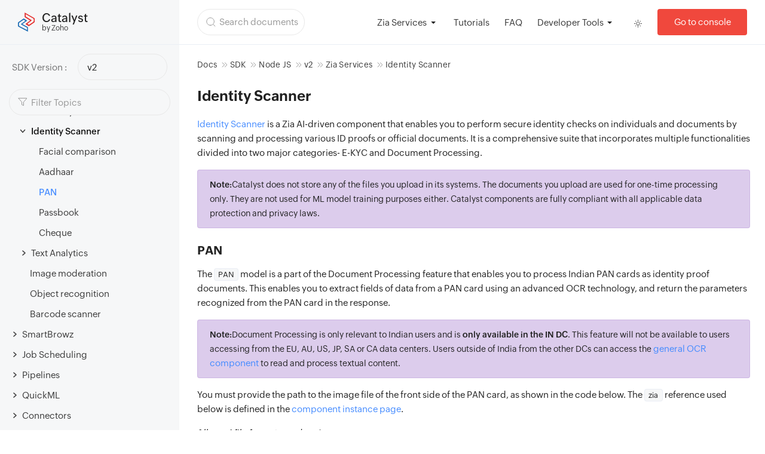

--- FILE ---
content_type: text/html
request_url: https://docs.catalyst.zoho.com/en/sdk/nodejs/v2/zia-services/identity-scanner/pan/
body_size: 17702
content:

<!DOCTYPE html>
<html>
  <head>
    
    
    <title>Catalyst Docs</title>
<meta charset="utf-8" />
<meta
  name="viewport"
  content="width=device-width, initial-scale=1.0"
/>
<meta
  name="description"
  content="This page describes the method to use the PAN document processing feature in your NodeJS application with sample code snippets"
/>
<link rel="canonical" href="https://docs.catalyst.zoho.com/en/sdk/nodejs/v2/zia-services/identity-scanner/pan/" />
<meta http-equiv="Cache-Control" content="max-age=31536000, immutable">
<meta zs_custom_field="product_name" zs_content="catalyst">

<meta property="og:title" content='Catalyst Docs'/>
<meta
    property="og:description"
    content="This page describes the method to use the PAN document processing feature in your NodeJS application with sample code snippets"
/>
<meta
  property="og:image"
  content="https://www.zohowebstatic.com/sites/zweb/images/ogimage/zoho-logo.png"
/>
<meta property="og:url" content="https://docs.catalyst.zoho.com/en/sdk/nodejs/v2/zia-services/identity-scanner/pan/"/>
<meta property="og:site_name" content="Zoho" />
<meta property="og:type" content="website" />
<meta name="twitter:title" content="Catalyst by Zoho" />
<meta name="twitter:description" content="End-to-end cloud application development platform to build, test, host, deploy, and optimize applications and microservices at scale." />
<meta name="twitter:image" content="https://www.zohowebstatic.com/sites/zweb/images/ogimage/zoho-logo.png" />
<meta name="twitter:card" content="summary" />
<meta name="twitter:site" content="@zoho" />
<link
  rel="shortcut icon"
  href='/images/catalyst-logo.ico'
  type="image/x-icon"
/>
<link rel="icon" href="https://zohowebstatic.com/sites/zweb/images/catalyst/favicon.ico" type="image/vnd.microsoft.icon">
<link rel="icon" type="image/png" sizes="32x32" href="https://img.zohostatic.com/catalyst/img/favicon-32x32-3f9c5c0a64.png">
<link rel="icon" type="image/png" sizes="16x16" href="https://img.zohostatic.com/catalyst/img/favicon-16x16-b6e087a6dc.png">

    
     
    <link rel="stylesheet" href="/sass/main.min.css" />

    <link rel="stylesheet" href="https://cdn.jsdelivr.net/npm/@fancyapps/ui/dist/fancybox.css">

    
<script
  src="https://cdnjs.cloudflare.com/ajax/libs/prism/1.29.0/prism.min.js"
  defer
></script>
<script
  src="https://cdnjs.cloudflare.com/ajax/libs/prism/1.29.0/plugins/line-numbers/prism-line-numbers.min.js"
  defer
></script>


<script
  defer
  src="https://cdnjs.cloudflare.com/ajax/libs/prism/1.29.0/components/prism-java.min.js"
></script>
<script
  defer
  src="https://cdnjs.cloudflare.com/ajax/libs/prism/1.29.0/components/prism-python.min.js"
></script>
<script
  defer
  src="https://cdnjs.cloudflare.com/ajax/libs/prism/1.29.0/components/prism-json.min.js"
></script>


<script defer>
  document.addEventListener('DOMContentLoaded', function () {
    Prism.highlightAll();
  });
</script>

    
    
    <script src='/js/theme-switcher.js'></script>
    <script src='/js/jquery.min.js'></script>
  </head>
  
  <body class="adjust-filter">
  
    <div class="loader"></div>
    <article>
      <header><div class="page-header common-header" data-lang="en">
  <div class="dN">
    <svg id="zcat-icon-search" viewBox="0 0 16 16" fill="none" xmlns="http://www.w3.org/2000/svg">
      <mask id="mask0_1_11" style="mask-type:luminance" maskUnits="userSpaceOnUse" x="0" y="0" width="16" height="16">
      <path d="M16 0H0V16H16V0Z" fill="white"/>
      </mask>
      <g mask="url(#mask0_1_11)">
      <path d="M7.05403 13.323C10.5169 13.323 13.324 10.5158 13.324 7.053C13.324 3.59017 10.5169 0.782997 7.05403 0.782997C3.5912 0.782997 0.784027 3.59017 0.784027 7.053C0.784027 10.5158 3.5912 13.323 7.05403 13.323Z" stroke="inherit" stroke-linecap="round" stroke-linejoin="round"/>
      <path d="M14.892 14.891L11.483 11.482" stroke="inherit" stroke-linecap="round" stroke-linejoin="round"/>
      </g>
    </svg>      
  </div>
  <div class="logo-block">
    <a class="dF align-center text-decoration-none" href="/en">
      <svg xmlns="http://www.w3.org/2000/svg" width="28" height="32.001" viewBox="0 0 28 32.001">
        <g id="CatalystLogo_H32" data-name="CatalystLogo H32" transform="translate(-11.2 -6.4)">
          <path id="Path_624" data-name="Path 624" d="M141.431,769.431a1.9,1.9,0,0,1-1.231-1.846v-4.431a1.794,1.794,0,0,1,.862-1.6l8.862-6.154,5.785,3.692-8,5.785,9.231,5.046v7.631l-15.508-8.123Zm1.354-7.016a2.1,2.1,0,0,0-.862,1.6V766.6a1.964,1.964,0,0,0,.985,1.723l12.431,6.4v-3.815l-8.616-4.677-.738-.369a1.012,1.012,0,0,1-.492-.738.744.744,0,0,1,.369-.738l.615-.492,6.154-4.554-2.831-1.723-7.016,4.8Z" transform="translate(-129 -739.154)" fill="#216fb5"/>
          <path id="Path_625" data-name="Path 625" d="M164.508,756.262a1.894,1.894,0,0,1,1.231,1.846v4.431a1.794,1.794,0,0,1-.862,1.6l-8.862,6.154-5.785-3.692,8-5.785L149,755.031V747.4l15.508,8.862Zm-1.231,6.893a2.1,2.1,0,0,0,.862-1.6V758.97a1.965,1.965,0,0,0-.985-1.723l-12.431-7.139v3.815l8.616,5.416.738.369a1.012,1.012,0,0,1,.492.738.744.744,0,0,1-.369.738l-.615.492-6.154,4.554,2.831,1.723,7.016-4.8Z" transform="translate(-126.539 -741)" fill="#e42a29"/>
        </g>
      </svg>    
      <div class="mt-1 ml-12">
        <p class="logo-product-name">Catalyst</p>
        <p class="text-12 color-font-lite-body">by Zoho</p>
      </div>
    </a>
  </div>

  <div class="page-header-block">

    <div class="global-search-btn">
  <svg class="input-search-icon">
    <use xlink:href="#zcat-icon-search" />
  </svg>
  <input
    class="search-input-box"
    type="button"
    onclick="openGlobalsearch()"
    value="Search documents"
  />
</div>
<div id="globalSearchModal" class="global-search-modal">
  <div class="modal-content-block">
    <div class="global-search-block">
      <div class="global-search-input">
        <svg class="global-search-icon pA top-24 left-25">
          <use xlink:href="#zcat-icon-search" />
        </svg>
        <input
          class="search-input-box"
          style="width: 100%"
          type="text"
          id="globalSearch"
          placeholder="Search documents"
          onkeyup="globalSearchKeyUp(this)"
          autocomplete="off"
        />
      </div>
      <div class="global-search-tools" id="globalSearchTools">
        <span
          class="text-26 color-font-menu opacity-07 cP dN"
          onclick="clearGlobalSearchValue()"
          >×</span
        >
        <div class="global-search-spliter"></div>
        <div onclick="closeGlobalsearch()" class="cancel-btn">Cancel</div>
      </div>
    </div>
  </div>
</div>
<div id="GlobalSearchResults" class="global-search-result-container">
  <div
    class="global-autocomplete-suggestions"
    id="GlobalSearchResultsBox"
  ></div>
  <div class="right-search-content">
    <h2 class="global-search-title"></h2>
    <div class="context" style="text-align: center"></div>
    <p class="global-search-desc"></p>
    <div class="global-toc" style="display: none">
      <div class="global-toc-title">ON THIS PAGE</div>
      <div id="toc"></div>
    </div>
    <a href="" class="color-font-blue cP dB text-center w100p" id="ATP" style=""
      ><strong>ACCESS THIS PAGE</strong></a
    >
  </div>
</div>


<script defer src='/js/library/search.js'></script>
<script defer src='/js/global-search.js'></script>


    <nav class="header-link-list">
        <div>
          
          <div class="customselect service-select">
          
          <select class="custom-select">
            
              
              <option path="/en/">All Services</option>
              
            
              
              <option path="/en/serverless">Serverless</option>
              
            
              
              <option path="/en/cloud-scale">Cloud Scale</option>
              
            
              
                <option path="/en/zia-services" selected>Zia Services</option>
              
            
              
              <option path="/en/devops">DevOps</option>
              
            
              
              <option path="/en/smartbrowz">SmartBrowz</option>
              
            
              
              <option path="/en/convokraft">ConvoKraft</option>
              
            
              
              <option path="/en/job-scheduling">Job Scheduling</option>
              
            
              
              <option path="/en/slate">Slate</option>
              
            
              
              <option path="/en/pipelines">Pipelines</option>
              
            
              
              <option path="/en/quickml">QuickML</option>
              
            
              
              <option path="/en/signals">Signals</option>
              
            
              
              <option path="/en/zest">ZEST</option>
              
            
          </select>
          </div>
          
        </div>

      <li class="list">
        
        <a href="/en/tutorials/" target="_self"> Tutorials </a>
        
      </li>

      <li class="list">
        
        <a href="/en/faq/general/" target="_self"> FAQ </a>
        
      </li>

      <li class="list">
        <div class="developer-tool-dropdown" onclick="openDeveloperTools(this)">
          Developer Tools
          <div class="lists">
            
              
                <a href="/en/cli/v1/cli-command-reference/">CLI</a> 
              
            
              
                <div class="sdk-lists">SDK
                  <div class="lists">
                    
                      <a href="/en/sdk/java/v1/overview/">Java</a>
                    
                      <a href="/en/sdk/nodejs/v2/overview/">Node.js</a>
                    
                      <a href="/en/sdk/python/v1/overview/">Python</a>
                    
                      <a href="/en/sdk/web/v4/overview/">Web</a>
                    
                      <a href="/en/sdk/android/v2/overview/">Android</a>
                    
                      <a href="/en/sdk/ios/v2/overview/">iOS</a>
                    
                      <a href="/en/sdk/flutter/v2/overview/">Flutter</a>
                    
                  </div>
                </div>
              
            
              
                <a href="/en/api/introduction/overview-and-prerequisites/#OverviewandPrerequisites">REST API</a> 
              
            
              
                <div class="sdk-lists">Utilities
                  <div class="lists">
                    
                      <a href="/en/catalyst-extensions/vs-code-extension/introduction/">Extensions</a>
                    
                      <a href="/en/tools/maven-tools/introduction/">Tools</a>
                    
                      <a href="/en/integrations/openai-integration/introduction/">Integrations</a>
                    
                  </div>
                </div>
              
            
          </div>
        </div>
      </li>
      
      <label id="switch" class="switch">
  <input type="checkbox" onchange="themeModeSwitcher(this)" class="slider-checkbox" />
  <div class="slider"></div>
</label>
      <a
        class="console-btn"
        href="https://console.catalyst.zoho.com"
        target="_blank"
      >
        Go to console
      </a>
    </nav>

    <div class="right-header">
      <svg class="global-search-icon" style="margin-top: 6px;" onclick="openGlobalsearch()">
        <use xlink:href="#zcat-icon-search" />
      </svg>
      <div class="pR">
        <div class="menu-icon" onclick="showHeaderDropdown(this)">
          <svg width="16" height="12" viewBox="0 0 16 12" fill="none" xmlns="http://www.w3.org/2000/svg">
            <path d="M0.799988 5.99995H15.2" stroke="var(--font-lite-body-color)" stroke-width="1.3" stroke-linecap="round" stroke-linejoin="round"/>
            <path d="M0.799988 1.19995H15.2" stroke="var(--font-lite-body-color)" stroke-width="1.3" stroke-linecap="round" stroke-linejoin="round"/>
            <path d="M0.799988 10.7999H15.2" stroke="var(--font-lite-body-color)" stroke-width="1.3" stroke-linecap="round" stroke-linejoin="round"/>
          </svg>   
        </div>
        <div class="popup-header-link-list dN">
            <div class="pb-10">
            
              <div class="customselect service-select">
            
            <select class="custom-select">
              
                
                <option path="/en/">All Services</option>
                
              
                
                <option path="/en/serverless">Serverless</option>
                
              
                
                <option path="/en/cloud-scale">Cloud Scale</option>
                
              
                
                  <option path="/en/zia-services" selected>Zia Services</option>
                
              
                
                <option path="/en/devops">DevOps</option>
                
              
                
                <option path="/en/smartbrowz">SmartBrowz</option>
                
              
                
                <option path="/en/convokraft">ConvoKraft</option>
                
              
                
                <option path="/en/job-scheduling">Job Scheduling</option>
                
              
                
                <option path="/en/slate">Slate</option>
                
              
                
                <option path="/en/pipelines">Pipelines</option>
                
              
                
                <option path="/en/quickml">QuickML</option>
                
              
                
                <option path="/en/signals">Signals</option>
                
              
                
                <option path="/en/zest">ZEST</option>
                
              
            </select>
            </div>
            
            </div>

          <li class="list">
            
            <a href="/en/tutorials/" target="_self"> Tutorials </a>
            
          </li>

          <li class="list">
            
            <a href="/en/faq/general/" target="_self"> FAQ </a>
            
          </li>

          <li class="list">
            <div class="developer-tool-dropdown" onclick="openDeveloperTools(this)">
              Developer Tools
              <div class="lists">
                
                  
                    <a href="/en/cli/v1/cli-command-reference/">CLI</a> 
                  
                
                  
                    <div class="sdk-lists">SDK
                      <div class="lists">
                        
                          <a href="/en/sdk/java/v1/overview/">Java</a>
                        
                          <a href="/en/sdk/nodejs/v2/overview/">Node.js</a>
                        
                          <a href="/en/sdk/python/v1/overview/">Python</a>
                        
                          <a href="/en/sdk/web/v4/overview/">Web</a>
                        
                          <a href="/en/sdk/android/v2/overview/">Android</a>
                        
                          <a href="/en/sdk/ios/v2/overview/">iOS</a>
                        
                          <a href="/en/sdk/flutter/v2/overview/">Flutter</a>
                        
                      </div>
                    </div>
                  
                
                  
                    <a href="/en/api/introduction/overview-and-prerequisites/#OverviewandPrerequisites">REST API</a> 
                  
                
                  
                    <div class="sdk-lists">Utilities
                      <div class="lists">
                        
                          <a href="/en/catalyst-extensions/vs-code-extension/introduction/">Extensions</a>
                        
                          <a href="/en/tools/maven-tools/introduction/">Tools</a>
                        
                          <a href="/en/integrations/openai-integration/introduction/">Integrations</a>
                        
                      </div>
                    </div>
                  
                
              </div>
            </div>
          </li>
        </div>
      </div>
      <label id="switch" class="switch">
  <input type="checkbox" onchange="themeModeSwitcher(this)" class="slider-checkbox" />
  <div class="slider"></div>
</label>
      <a
        class="console-btn"
        href="https://console.catalyst.zoho.com"
        target="_blank"
      >
        Go to console
      </a>
    </div>
    </div>
  </div>
</div></header>
      <main class="body-index">
        <aside class="general-type bg-menu-color">
          <div class="mob-menu-click" onclick="ToggleSidemenu(this)">
            <svg
              class="plus-icon"
              width="13"
              height="13"
              viewBox="0 0 13 13"
              fill="none"
              xmlns="http://www.w3.org/2000/svg"
            >
              <path
                d="M6.49998 0.812988V12.188"
                stroke="var(--font-body-color)"
                stroke-width="1.5"
                stroke-linecap="round"
                stroke-linejoin="round"
              />
              <path
                d="M0.812988 6.49998H12.188"
                stroke="var(--font-body-color)"
                stroke-width="1.5"
                stroke-linecap="round"
                stroke-linejoin="round"
              />
            </svg>
            <svg
              class="minus-icon"
              width="13"
              height="13"
              viewBox="0 0 13 13"
              fill="none"
              xmlns="http://www.w3.org/2000/svg"
            >
              <mask
                id="mask0_1_204"
                style="mask-type: luminance"
                maskUnits="userSpaceOnUse"
                x="0"
                y="0"
                width="13"
                height="13"
              >
                <path d="M13 0H0V13H13V0Z" fill="white" />
              </mask>
              <g mask="url(#mask0_1_204)">
                <path
                  d="M0.812988 6.5H12.188"
                  stroke="var(--font-body-color)"
                  stroke-width="1.5"
                  stroke-linecap="round"
                  stroke-linejoin="round"
                />
              </g>
            </svg>
          </div>
          
          <div class="dropdown dF align-center gap-15 pt-15 pr-20 pl-20">
            <p class="text-15 color-font-lite-body opacity-07">SDK Version :</p>
            <div class="dropdown-select-value">v2</div>
          </div>
          

          
            <div class="filter-block">
  <svg
    class="input-filter-icon"
    viewBox="0 0 15 15"
    fill="none"
    xmlns="http://www.w3.org/2000/svg"
  >
    <path
      d="M15.273 1.364H0.727997L6.546 7.814V12.273L9.455 13.637V7.814L15.273 1.364Z"
      stroke="inherit"
      stroke-linecap="round"
      stroke-linejoin="round"
    />
  </svg>
  <input
    class="filter-input-box"
    type="text"
    id="sidemenuFilter"
    placeholder="Filter Topics"
    autocomplete="off"
  />
</div>
<div class="autocomplete-suggestions" id="FilterSearchResultsBox"></div>


<script defer src='/js/filter-search.js'></script>

          
          <ul class="menu" menu_path="/en/sdk/nodejs/v2/">
            

















 
    <li data-nav-id="/en/sdk/" class="dd-item haschildren
      " style="margin: 0; padding: 0;">
    
      <div class="dF"> 
            <div class="category-icon" style="display: none;">
              <div class="right-mini-icon">
                <svg width="10" height="7" viewBox="0 0 10 7" fill="none" xmlns="http://www.w3.org/2000/svg">
                  <path d="M8.5 1.5L5 5.5L1.5 1.5" stroke="var(--font-lite-body-color)" stroke-width="1.5" stroke-linecap="round" stroke-linejoin="round"/>
                </svg>                                  
              </div>
              <a class="folder">SDK</a>
            </div>
          
      </div>
        <ul>
            
            
            
            
             
    <li data-nav-id="/en/sdk/nodejs/" class="dd-item haschildren
      " style="margin: 0; padding: 0;">
    
      <div class="dF"> 
            <div class="category-icon" style="display: none;">
              <div class="right-mini-icon">
                <svg width="10" height="7" viewBox="0 0 10 7" fill="none" xmlns="http://www.w3.org/2000/svg">
                  <path d="M8.5 1.5L5 5.5L1.5 1.5" stroke="var(--font-lite-body-color)" stroke-width="1.5" stroke-linecap="round" stroke-linejoin="round"/>
                </svg>                                  
              </div>
              <a class="folder">Node JS</a>
            </div>
          
      </div>
        <ul>
             
    <li data-nav-id="/en/sdk/nodejs/v2/" class="dd-item haschildren
      " style="margin: 0; padding: 0;">
    
      <div class="dF"> 
            <div class="category-icon" style="display: none;">
              <div class="right-mini-icon">
                <svg width="10" height="7" viewBox="0 0 10 7" fill="none" xmlns="http://www.w3.org/2000/svg">
                  <path d="M8.5 1.5L5 5.5L1.5 1.5" stroke="var(--font-lite-body-color)" stroke-width="1.5" stroke-linecap="round" stroke-linejoin="round"/>
                </svg>                                  
              </div>
              <a class="folder">v2</a>
            </div>
          
      </div>
        <ul>
            <h6>Node JS SDK</h6>
    <li data-nav-id="/en/sdk/nodejs/v2/overview/" class="dd-item">
      <div>
        <a class="file" href="/en/sdk/nodejs/v2/overview/">
          Overview
        </a>
      </div>
    </li>
            
    <li data-nav-id="/en/sdk/nodejs/v2/upgrade-sdk/" class="dd-item">
      <div>
        <a class="file" href="/en/sdk/nodejs/v2/upgrade-sdk/">
          Upgrade Node.js SDK
        </a>
      </div>
    </li>
            
    <li data-nav-id="/en/sdk/nodejs/v2/integrate-sdk-in-third-party-apps/" class="dd-item">
      <div>
        <a class="file" href="/en/sdk/nodejs/v2/integrate-sdk-in-third-party-apps/">
          Integrate SDK in Third-Party Apps
        </a>
      </div>
    </li>
            <br><h6>SDK Operations</h6>
    <li data-nav-id="/en/sdk/nodejs/v2/general/" class="dd-item haschildren
      ">
    
      <div class="dF">
            <div class="category-icon">
              <div class="right-mini-icon">
                <svg width="10" height="7" viewBox="0 0 10 7" fill="none" xmlns="http://www.w3.org/2000/svg">
                  <path d="M8.5 1.5L5 5.5L1.5 1.5" stroke="var(--font-lite-body-color)" stroke-width="1.5" stroke-linecap="round" stroke-linejoin="round"/>
                </svg>                                  
              </div>
              <a class="folder">General</a>
            </div>
          
      </div>
        <ul>
            
    <li data-nav-id="/en/sdk/nodejs/v2/general/projects/" class="dd-item haschildren
      ">
    
      <div class="dF">
            <div class="category-icon">
              <div class="right-mini-icon">
                <svg width="10" height="7" viewBox="0 0 10 7" fill="none" xmlns="http://www.w3.org/2000/svg">
                  <path d="M8.5 1.5L5 5.5L1.5 1.5" stroke="var(--font-lite-body-color)" stroke-width="1.5" stroke-linecap="round" stroke-linejoin="round"/>
                </svg>                                  
              </div>
              <a class="folder">Projects</a>
            </div>
          
      </div>
        <ul>
            
    <li data-nav-id="/en/sdk/nodejs/v2/general/projects/retreive-cached-project-data/" class="dd-item">
      <div>
        <a class="file" href="/en/sdk/nodejs/v2/general/projects/retreive-cached-project-data/">
          Retrieve Project Data Cached During Project Initialization
        </a>
      </div>
    </li>
        </ul>
    </li>
        </ul>
    </li>
            
    <li data-nav-id="/en/sdk/nodejs/v2/serverless/" class="dd-item haschildren
      ">
    
      <div class="dF">
            <div class="category-icon">
              <div class="right-mini-icon">
                <svg width="10" height="7" viewBox="0 0 10 7" fill="none" xmlns="http://www.w3.org/2000/svg">
                  <path d="M8.5 1.5L5 5.5L1.5 1.5" stroke="var(--font-lite-body-color)" stroke-width="1.5" stroke-linecap="round" stroke-linejoin="round"/>
                </svg>                                  
              </div>
              <a class="folder">Serverless</a>
            </div>
          
      </div>
        <ul>
            
    <li data-nav-id="/en/sdk/nodejs/v2/serverless/functions/" class="dd-item haschildren
      ">
    
      <div class="dF">
            <div class="category-icon">
              <div class="right-mini-icon">
                <svg width="10" height="7" viewBox="0 0 10 7" fill="none" xmlns="http://www.w3.org/2000/svg">
                  <path d="M8.5 1.5L5 5.5L1.5 1.5" stroke="var(--font-lite-body-color)" stroke-width="1.5" stroke-linecap="round" stroke-linejoin="round"/>
                </svg>                                  
              </div>
              <a class="folder">Functions</a>
            </div>
          
      </div>
        <ul>
            
    <li data-nav-id="/en/sdk/nodejs/v2/serverless/functions/get-component-instance/" class="dd-item">
      <div>
        <a class="file" href="/en/sdk/nodejs/v2/serverless/functions/get-component-instance/">
          Get Functions Instance
        </a>
      </div>
    </li>
            
    <li data-nav-id="/en/sdk/nodejs/v2/serverless/functions/execute-function/" class="dd-item">
      <div>
        <a class="file" href="/en/sdk/nodejs/v2/serverless/functions/execute-function/">
          Execute Function
        </a>
      </div>
    </li>
        </ul>
    </li>
            
    <li data-nav-id="/en/sdk/nodejs/v2/serverless/circuits/" class="dd-item haschildren
      ">
    
      <div class="dF">
            <div class="category-icon">
              <div class="right-mini-icon">
                <svg width="10" height="7" viewBox="0 0 10 7" fill="none" xmlns="http://www.w3.org/2000/svg">
                  <path d="M8.5 1.5L5 5.5L1.5 1.5" stroke="var(--font-lite-body-color)" stroke-width="1.5" stroke-linecap="round" stroke-linejoin="round"/>
                </svg>                                  
              </div>
              <a class="folder">Circuits</a>
            </div>
          
      </div>
        <ul>
            
    <li data-nav-id="/en/sdk/nodejs/v2/serverless/circuits/get-a-component-instance/" class="dd-item">
      <div>
        <a class="file" href="/en/sdk/nodejs/v2/serverless/circuits/get-a-component-instance/">
          Get Circuit Instance
        </a>
      </div>
    </li>
            
    <li data-nav-id="/en/sdk/nodejs/v2/serverless/circuits/execute-circuit/" class="dd-item">
      <div>
        <a class="file" href="/en/sdk/nodejs/v2/serverless/circuits/execute-circuit/">
          Execute Circuit
        </a>
      </div>
    </li>
        </ul>
    </li>
        </ul>
    </li>
            
    <li data-nav-id="/en/sdk/nodejs/v2/cloud-scale/" class="dd-item haschildren
      ">
    
      <div class="dF">
            <div class="category-icon">
              <div class="right-mini-icon">
                <svg width="10" height="7" viewBox="0 0 10 7" fill="none" xmlns="http://www.w3.org/2000/svg">
                  <path d="M8.5 1.5L5 5.5L1.5 1.5" stroke="var(--font-lite-body-color)" stroke-width="1.5" stroke-linecap="round" stroke-linejoin="round"/>
                </svg>                                  
              </div>
              <a class="folder">Cloud Scale</a>
            </div>
          
      </div>
        <ul>
            
    <li data-nav-id="/en/sdk/nodejs/v2/cloud-scale/authentication/" class="dd-item haschildren
      ">
    
      <div class="dF">
            <div class="category-icon">
              <div class="right-mini-icon">
                <svg width="10" height="7" viewBox="0 0 10 7" fill="none" xmlns="http://www.w3.org/2000/svg">
                  <path d="M8.5 1.5L5 5.5L1.5 1.5" stroke="var(--font-lite-body-color)" stroke-width="1.5" stroke-linecap="round" stroke-linejoin="round"/>
                </svg>                                  
              </div>
              <a class="folder">Authentication</a>
            </div>
          
      </div>
        <ul>
            
    <li data-nav-id="/en/sdk/nodejs/v2/cloud-scale/authentication/get-component-instance/" class="dd-item">
      <div>
        <a class="file" href="/en/sdk/nodejs/v2/cloud-scale/authentication/get-component-instance/">
          Get Authentication Instance
        </a>
      </div>
    </li>
            
    <li data-nav-id="/en/sdk/nodejs/v2/cloud-scale/authentication/add-new-user/" class="dd-item">
      <div>
        <a class="file" href="/en/sdk/nodejs/v2/cloud-scale/authentication/add-new-user/">
          Add New User
        </a>
      </div>
    </li>
            
    <li data-nav-id="/en/sdk/nodejs/v2/cloud-scale/authentication/get-org-id/" class="dd-item">
      <div>
        <a class="file" href="/en/sdk/nodejs/v2/cloud-scale/authentication/get-org-id/">
          Get All Org IDs
        </a>
      </div>
    </li>
            
    <li data-nav-id="/en/sdk/nodejs/v2/cloud-scale/authentication/add-new-user-to-existing-org/" class="dd-item">
      <div>
        <a class="file" href="/en/sdk/nodejs/v2/cloud-scale/authentication/add-new-user-to-existing-org/">
          Add User to Existing Org
        </a>
      </div>
    </li>
            
    <li data-nav-id="/en/sdk/nodejs/v2/cloud-scale/authentication/get-users-in-org/" class="dd-item">
      <div>
        <a class="file" href="/en/sdk/nodejs/v2/cloud-scale/authentication/get-users-in-org/">
          Get All Users in an Organization
        </a>
      </div>
    </li>
            
    <li data-nav-id="/en/sdk/nodejs/v2/cloud-scale/authentication/reset-password/" class="dd-item">
      <div>
        <a class="file" href="/en/sdk/nodejs/v2/cloud-scale/authentication/reset-password/">
          Reset Password
        </a>
      </div>
    </li>
            
    <li data-nav-id="/en/sdk/nodejs/v2/cloud-scale/authentication/third-party-server-token/" class="dd-item">
      <div>
        <a class="file" href="/en/sdk/nodejs/v2/cloud-scale/authentication/third-party-server-token/">
          Generate a Custom Server Token
        </a>
      </div>
    </li>
            
    <li data-nav-id="/en/sdk/nodejs/v2/cloud-scale/authentication/custom-user-validation/" class="dd-item">
      <div>
        <a class="file" href="/en/sdk/nodejs/v2/cloud-scale/authentication/custom-user-validation/">
          Custom User Validation
        </a>
      </div>
    </li>
            
    <li data-nav-id="/en/sdk/nodejs/v2/cloud-scale/authentication/get-user-details/" class="dd-item">
      <div>
        <a class="file" href="/en/sdk/nodejs/v2/cloud-scale/authentication/get-user-details/">
          Get User Details
        </a>
      </div>
    </li>
            
    <li data-nav-id="/en/sdk/nodejs/v2/cloud-scale/authentication/update-user-details/" class="dd-item">
      <div>
        <a class="file" href="/en/sdk/nodejs/v2/cloud-scale/authentication/update-user-details/">
          Update User Details
        </a>
      </div>
    </li>
            
    <li data-nav-id="/en/sdk/nodejs/v2/cloud-scale/authentication/enable-disable-user/" class="dd-item">
      <div>
        <a class="file" href="/en/sdk/nodejs/v2/cloud-scale/authentication/enable-disable-user/">
          Enable or Disable a User
        </a>
      </div>
    </li>
            
    <li data-nav-id="/en/sdk/nodejs/v2/cloud-scale/authentication/delete-user/" class="dd-item">
      <div>
        <a class="file" href="/en/sdk/nodejs/v2/cloud-scale/authentication/delete-user/">
          Delete a User
        </a>
      </div>
    </li>
        </ul>
    </li>
            
    <li data-nav-id="/en/sdk/nodejs/v2/cloud-scale/data-store/" class="dd-item haschildren
      ">
    
      <div class="dF">
            <div class="category-icon">
              <div class="right-mini-icon">
                <svg width="10" height="7" viewBox="0 0 10 7" fill="none" xmlns="http://www.w3.org/2000/svg">
                  <path d="M8.5 1.5L5 5.5L1.5 1.5" stroke="var(--font-lite-body-color)" stroke-width="1.5" stroke-linecap="round" stroke-linejoin="round"/>
                </svg>                                  
              </div>
              <a class="folder">Data Store</a>
            </div>
          
      </div>
        <ul>
            
    <li data-nav-id="/en/sdk/nodejs/v2/cloud-scale/data-store/get-component-instance/" class="dd-item">
      <div>
        <a class="file" href="/en/sdk/nodejs/v2/cloud-scale/data-store/get-component-instance/">
          Get Data Store Instance
        </a>
      </div>
    </li>
            
    <li data-nav-id="/en/sdk/nodejs/v2/cloud-scale/data-store/get-table-meta/" class="dd-item">
      <div>
        <a class="file" href="/en/sdk/nodejs/v2/cloud-scale/data-store/get-table-meta/">
          Get Table Metadata
        </a>
      </div>
    </li>
            
    <li data-nav-id="/en/sdk/nodejs/v2/cloud-scale/data-store/get-table-instance/" class="dd-item">
      <div>
        <a class="file" href="/en/sdk/nodejs/v2/cloud-scale/data-store/get-table-instance/">
          Get Table Instance
        </a>
      </div>
    </li>
            
    <li data-nav-id="/en/sdk/nodejs/v2/cloud-scale/data-store/get-column-meta/" class="dd-item">
      <div>
        <a class="file" href="/en/sdk/nodejs/v2/cloud-scale/data-store/get-column-meta/">
          Get Column Metadata
        </a>
      </div>
    </li>
            
    <li data-nav-id="/en/sdk/nodejs/v2/cloud-scale/data-store/get-rows/" class="dd-item">
      <div>
        <a class="file" href="/en/sdk/nodejs/v2/cloud-scale/data-store/get-rows/">
          Get Rows
        </a>
      </div>
    </li>
            
    <li data-nav-id="/en/sdk/nodejs/v2/cloud-scale/data-store/insert-rows/" class="dd-item">
      <div>
        <a class="file" href="/en/sdk/nodejs/v2/cloud-scale/data-store/insert-rows/">
          Insert Rows
        </a>
      </div>
    </li>
            
    <li data-nav-id="/en/sdk/nodejs/v2/cloud-scale/data-store/update-rows/" class="dd-item">
      <div>
        <a class="file" href="/en/sdk/nodejs/v2/cloud-scale/data-store/update-rows/">
          Update Rows
        </a>
      </div>
    </li>
            
    <li data-nav-id="/en/sdk/nodejs/v2/cloud-scale/data-store/delete-row/" class="dd-item">
      <div>
        <a class="file" href="/en/sdk/nodejs/v2/cloud-scale/data-store/delete-row/">
          Delete Row
        </a>
      </div>
    </li>
            
    <li data-nav-id="/en/sdk/nodejs/v2/cloud-scale/data-store/bulk-read/" class="dd-item">
      <div>
        <a class="file" href="/en/sdk/nodejs/v2/cloud-scale/data-store/bulk-read/">
          Bulk Read Rows
        </a>
      </div>
    </li>
            
    <li data-nav-id="/en/sdk/nodejs/v2/cloud-scale/data-store/bulk-write/" class="dd-item">
      <div>
        <a class="file" href="/en/sdk/nodejs/v2/cloud-scale/data-store/bulk-write/">
          Bulk Write Rows
        </a>
      </div>
    </li>
            
    <li data-nav-id="/en/sdk/nodejs/v2/cloud-scale/data-store/bulk-delete-rows/" class="dd-item">
      <div>
        <a class="file" href="/en/sdk/nodejs/v2/cloud-scale/data-store/bulk-delete-rows/">
          Bulk Delete Rows
        </a>
      </div>
    </li>
        </ul>
    </li>
            
    <li data-nav-id="/en/sdk/nodejs/v2/cloud-scale/nosql/" class="dd-item haschildren
      ">
    
      <div class="dF">
            <div class="category-icon">
              <div class="right-mini-icon">
                <svg width="10" height="7" viewBox="0 0 10 7" fill="none" xmlns="http://www.w3.org/2000/svg">
                  <path d="M8.5 1.5L5 5.5L1.5 1.5" stroke="var(--font-lite-body-color)" stroke-width="1.5" stroke-linecap="round" stroke-linejoin="round"/>
                </svg>                                  
              </div>
              <a class="folder">NoSQL</a>
            </div>
          
      </div>
        <ul>
            
    <li data-nav-id="/en/sdk/nodejs/v2/cloud-scale/nosql/get-component-instance/" class="dd-item">
      <div>
        <a class="file" href="/en/sdk/nodejs/v2/cloud-scale/nosql/get-component-instance/">
          Get Component Instance
        </a>
      </div>
    </li>
            
    <li data-nav-id="/en/sdk/nodejs/v2/cloud-scale/nosql/get-table-metadata/" class="dd-item">
      <div>
        <a class="file" href="/en/sdk/nodejs/v2/cloud-scale/nosql/get-table-metadata/">
          Get Table Metadata
        </a>
      </div>
    </li>
            
    <li data-nav-id="/en/sdk/nodejs/v2/cloud-scale/nosql/get-table-instance/" class="dd-item">
      <div>
        <a class="file" href="/en/sdk/nodejs/v2/cloud-scale/nosql/get-table-instance/">
          Get Table Instance
        </a>
      </div>
    </li>
            
    <li data-nav-id="/en/sdk/nodejs/v2/cloud-scale/nosql/construct-item/" class="dd-item">
      <div>
        <a class="file" href="/en/sdk/nodejs/v2/cloud-scale/nosql/construct-item/">
          Construct NoSQL Item
        </a>
      </div>
    </li>
            
    <li data-nav-id="/en/sdk/nodejs/v2/cloud-scale/nosql/insert-items/" class="dd-item">
      <div>
        <a class="file" href="/en/sdk/nodejs/v2/cloud-scale/nosql/insert-items/">
          Insert Items in Table
        </a>
      </div>
    </li>
            
    <li data-nav-id="/en/sdk/nodejs/v2/cloud-scale/nosql/update-items/" class="dd-item">
      <div>
        <a class="file" href="/en/sdk/nodejs/v2/cloud-scale/nosql/update-items/">
          Update Items in Table
        </a>
      </div>
    </li>
            
    <li data-nav-id="/en/sdk/nodejs/v2/cloud-scale/nosql/fetch-items/" class="dd-item">
      <div>
        <a class="file" href="/en/sdk/nodejs/v2/cloud-scale/nosql/fetch-items/">
          Fetch Items from Table
        </a>
      </div>
    </li>
            
    <li data-nav-id="/en/sdk/nodejs/v2/cloud-scale/nosql/query-table/" class="dd-item">
      <div>
        <a class="file" href="/en/sdk/nodejs/v2/cloud-scale/nosql/query-table/">
          Query Table
        </a>
      </div>
    </li>
            
    <li data-nav-id="/en/sdk/nodejs/v2/cloud-scale/nosql/query-index/" class="dd-item">
      <div>
        <a class="file" href="/en/sdk/nodejs/v2/cloud-scale/nosql/query-index/">
          Query Index
        </a>
      </div>
    </li>
            
    <li data-nav-id="/en/sdk/nodejs/v2/cloud-scale/nosql/delete-items/" class="dd-item">
      <div>
        <a class="file" href="/en/sdk/nodejs/v2/cloud-scale/nosql/delete-items/">
          Delete Items from Table
        </a>
      </div>
    </li>
        </ul>
    </li>
            
    <li data-nav-id="/en/sdk/nodejs/v2/cloud-scale/stratus/" class="dd-item haschildren
      ">
    
      <div class="dF">
            <div class="category-icon">
              <div class="right-mini-icon">
                <svg width="10" height="7" viewBox="0 0 10 7" fill="none" xmlns="http://www.w3.org/2000/svg">
                  <path d="M8.5 1.5L5 5.5L1.5 1.5" stroke="var(--font-lite-body-color)" stroke-width="1.5" stroke-linecap="round" stroke-linejoin="round"/>
                </svg>                                  
              </div>
              <a class="folder">Stratus</a>
            </div>
          
      </div>
        <ul>
            
    <li data-nav-id="/en/sdk/nodejs/v2/cloud-scale/stratus/overview/" class="dd-item">
      <div>
        <a class="file" href="/en/sdk/nodejs/v2/cloud-scale/stratus/overview/">
          Overview
        </a>
      </div>
    </li>
            
    <li data-nav-id="/en/sdk/nodejs/v2/cloud-scale/stratus/create-stratus-instance/" class="dd-item">
      <div>
        <a class="file" href="/en/sdk/nodejs/v2/cloud-scale/stratus/create-stratus-instance/">
          Create Stratus Instance
        </a>
      </div>
    </li>
            
    <li data-nav-id="/en/sdk/nodejs/v2/cloud-scale/stratus/check-bucket/" class="dd-item">
      <div>
        <a class="file" href="/en/sdk/nodejs/v2/cloud-scale/stratus/check-bucket/">
          Check Bucket Availability
        </a>
      </div>
    </li>
            
    <li data-nav-id="/en/sdk/nodejs/v2/cloud-scale/stratus/list-buckets/" class="dd-item">
      <div>
        <a class="file" href="/en/sdk/nodejs/v2/cloud-scale/stratus/list-buckets/">
          List Buckets
        </a>
      </div>
    </li>
            
    <li data-nav-id="/en/sdk/nodejs/v2/cloud-scale/stratus/create-bucket-instance/" class="dd-item">
      <div>
        <a class="file" href="/en/sdk/nodejs/v2/cloud-scale/stratus/create-bucket-instance/">
          Create Bucket Instance
        </a>
      </div>
    </li>
            
    <li data-nav-id="/en/sdk/nodejs/v2/cloud-scale/stratus/get-bucket-details/" class="dd-item">
      <div>
        <a class="file" href="/en/sdk/nodejs/v2/cloud-scale/stratus/get-bucket-details/">
          Get Bucket Details
        </a>
      </div>
    </li>
            
    <li data-nav-id="/en/sdk/nodejs/v2/cloud-scale/stratus/get-bucket-cors/" class="dd-item">
      <div>
        <a class="file" href="/en/sdk/nodejs/v2/cloud-scale/stratus/get-bucket-cors/">
          Get Bucket CORS
        </a>
      </div>
    </li>
            
    <li data-nav-id="/en/sdk/nodejs/v2/cloud-scale/stratus/list-objects/" class="dd-item">
      <div>
        <a class="file" href="/en/sdk/nodejs/v2/cloud-scale/stratus/list-objects/">
          List Objects in a Bucket
        </a>
      </div>
    </li>
            
    <li data-nav-id="/en/sdk/nodejs/v2/cloud-scale/stratus/check-object-availability/" class="dd-item">
      <div>
        <a class="file" href="/en/sdk/nodejs/v2/cloud-scale/stratus/check-object-availability/">
          Check Object Availability
        </a>
      </div>
    </li>
            
    <li data-nav-id="/en/sdk/nodejs/v2/cloud-scale/stratus/download-object/" class="dd-item">
      <div>
        <a class="file" href="/en/sdk/nodejs/v2/cloud-scale/stratus/download-object/">
          Download Object
        </a>
      </div>
    </li>
            
    <li data-nav-id="/en/sdk/nodejs/v2/cloud-scale/stratus/upload-object/" class="dd-item">
      <div>
        <a class="file" href="/en/sdk/nodejs/v2/cloud-scale/stratus/upload-object/">
          Upload Object
        </a>
      </div>
    </li>
            
    <li data-nav-id="/en/sdk/nodejs/v2/cloud-scale/stratus/extract-zipped-object/" class="dd-item">
      <div>
        <a class="file" href="/en/sdk/nodejs/v2/cloud-scale/stratus/extract-zipped-object/">
          Extract a Zipped Object
        </a>
      </div>
    </li>
            
    <li data-nav-id="/en/sdk/nodejs/v2/cloud-scale/stratus/copy-objects/" class="dd-item">
      <div>
        <a class="file" href="/en/sdk/nodejs/v2/cloud-scale/stratus/copy-objects/">
          Copy Object
        </a>
      </div>
    </li>
            
    <li data-nav-id="/en/sdk/nodejs/v2/cloud-scale/stratus/rename-move-object/" class="dd-item">
      <div>
        <a class="file" href="/en/sdk/nodejs/v2/cloud-scale/stratus/rename-move-object/">
          Rename and Move Operations on an Object
        </a>
      </div>
    </li>
            
    <li data-nav-id="/en/sdk/nodejs/v2/cloud-scale/stratus/delete-objects/" class="dd-item">
      <div>
        <a class="file" href="/en/sdk/nodejs/v2/cloud-scale/stratus/delete-objects/">
          Delete Objects
        </a>
      </div>
    </li>
            
    <li data-nav-id="/en/sdk/nodejs/v2/cloud-scale/stratus/create-object-instance/" class="dd-item">
      <div>
        <a class="file" href="/en/sdk/nodejs/v2/cloud-scale/stratus/create-object-instance/">
          Create Object Instance
        </a>
      </div>
    </li>
            
    <li data-nav-id="/en/sdk/nodejs/v2/cloud-scale/stratus/list-object-versions/" class="dd-item">
      <div>
        <a class="file" href="/en/sdk/nodejs/v2/cloud-scale/stratus/list-object-versions/">
          List Object Versions
        </a>
      </div>
    </li>
            
    <li data-nav-id="/en/sdk/nodejs/v2/cloud-scale/stratus/object-details/" class="dd-item">
      <div>
        <a class="file" href="/en/sdk/nodejs/v2/cloud-scale/stratus/object-details/">
          Get Object Details
        </a>
      </div>
    </li>
            
    <li data-nav-id="/en/sdk/nodejs/v2/cloud-scale/stratus/put-object-meta/" class="dd-item">
      <div>
        <a class="file" href="/en/sdk/nodejs/v2/cloud-scale/stratus/put-object-meta/">
          Put Object Meta Data
        </a>
      </div>
    </li>
        </ul>
    </li>
            
    <li data-nav-id="/en/sdk/nodejs/v2/cloud-scale/file-store/" class="dd-item haschildren
      ">
    
      <div class="dF">
            <div class="category-icon">
              <div class="right-mini-icon">
                <svg width="10" height="7" viewBox="0 0 10 7" fill="none" xmlns="http://www.w3.org/2000/svg">
                  <path d="M8.5 1.5L5 5.5L1.5 1.5" stroke="var(--font-lite-body-color)" stroke-width="1.5" stroke-linecap="round" stroke-linejoin="round"/>
                </svg>                                  
              </div>
              <a class="folder">File Store</a>
            </div>
          
      </div>
        <ul>
            
    <li data-nav-id="/en/sdk/nodejs/v2/cloud-scale/file-store/get-component-instance/" class="dd-item">
      <div>
        <a class="file" href="/en/sdk/nodejs/v2/cloud-scale/file-store/get-component-instance/">
          Get File Store Instance
        </a>
      </div>
    </li>
            
    <li data-nav-id="/en/sdk/nodejs/v2/cloud-scale/file-store/get-folder-instance/" class="dd-item">
      <div>
        <a class="file" href="/en/sdk/nodejs/v2/cloud-scale/file-store/get-folder-instance/">
          Get Folder Instance
        </a>
      </div>
    </li>
            
    <li data-nav-id="/en/sdk/nodejs/v2/cloud-scale/file-store/retrieve-folder-details/" class="dd-item">
      <div>
        <a class="file" href="/en/sdk/nodejs/v2/cloud-scale/file-store/retrieve-folder-details/">
          Retrieve Folder Details
        </a>
      </div>
    </li>
            
    <li data-nav-id="/en/sdk/nodejs/v2/cloud-scale/file-store/upload-file/" class="dd-item">
      <div>
        <a class="file" href="/en/sdk/nodejs/v2/cloud-scale/file-store/upload-file/">
          Upload File
        </a>
      </div>
    </li>
            
    <li data-nav-id="/en/sdk/nodejs/v2/cloud-scale/file-store/download-file-from-folder/" class="dd-item">
      <div>
        <a class="file" href="/en/sdk/nodejs/v2/cloud-scale/file-store/download-file-from-folder/">
          Download File from Folder
        </a>
      </div>
    </li>
            
    <li data-nav-id="/en/sdk/nodejs/v2/cloud-scale/file-store/delete-file/" class="dd-item">
      <div>
        <a class="file" href="/en/sdk/nodejs/v2/cloud-scale/file-store/delete-file/">
          Delete a File
        </a>
      </div>
    </li>
        </ul>
    </li>
            
    <li data-nav-id="/en/sdk/nodejs/v2/cloud-scale/cache/" class="dd-item haschildren
      ">
    
      <div class="dF">
            <div class="category-icon">
              <div class="right-mini-icon">
                <svg width="10" height="7" viewBox="0 0 10 7" fill="none" xmlns="http://www.w3.org/2000/svg">
                  <path d="M8.5 1.5L5 5.5L1.5 1.5" stroke="var(--font-lite-body-color)" stroke-width="1.5" stroke-linecap="round" stroke-linejoin="round"/>
                </svg>                                  
              </div>
              <a class="folder">Cache</a>
            </div>
          
      </div>
        <ul>
            
    <li data-nav-id="/en/sdk/nodejs/v2/cloud-scale/cache/get-component-instance/" class="dd-item">
      <div>
        <a class="file" href="/en/sdk/nodejs/v2/cloud-scale/cache/get-component-instance/">
          Get component instance
        </a>
      </div>
    </li>
            
    <li data-nav-id="/en/sdk/nodejs/v2/cloud-scale/cache/get-segment-instance/" class="dd-item">
      <div>
        <a class="file" href="/en/sdk/nodejs/v2/cloud-scale/cache/get-segment-instance/">
          Get segment instance
        </a>
      </div>
    </li>
            
    <li data-nav-id="/en/sdk/nodejs/v2/cloud-scale/cache/retrieve-data-from-cache/" class="dd-item">
      <div>
        <a class="file" href="/en/sdk/nodejs/v2/cloud-scale/cache/retrieve-data-from-cache/">
          Retrieve data from the cache
        </a>
      </div>
    </li>
            
    <li data-nav-id="/en/sdk/nodejs/v2/cloud-scale/cache/insert-data-into-cache/" class="dd-item">
      <div>
        <a class="file" href="/en/sdk/nodejs/v2/cloud-scale/cache/insert-data-into-cache/">
          Insert data to cache
        </a>
      </div>
    </li>
            
    <li data-nav-id="/en/sdk/nodejs/v2/cloud-scale/cache/update-data-in-cache/" class="dd-item">
      <div>
        <a class="file" href="/en/sdk/nodejs/v2/cloud-scale/cache/update-data-in-cache/">
          Update Data in Cache
        </a>
      </div>
    </li>
            
    <li data-nav-id="/en/sdk/nodejs/v2/cloud-scale/cache/delete-key-value-pair/" class="dd-item">
      <div>
        <a class="file" href="/en/sdk/nodejs/v2/cloud-scale/cache/delete-key-value-pair/">
          Delete key value pair
        </a>
      </div>
    </li>
        </ul>
    </li>
            
    <li data-nav-id="/en/sdk/nodejs/v2/cloud-scale/search/" class="dd-item haschildren
      ">
    
      <div class="dF">
            <div class="category-icon">
              <div class="right-mini-icon">
                <svg width="10" height="7" viewBox="0 0 10 7" fill="none" xmlns="http://www.w3.org/2000/svg">
                  <path d="M8.5 1.5L5 5.5L1.5 1.5" stroke="var(--font-lite-body-color)" stroke-width="1.5" stroke-linecap="round" stroke-linejoin="round"/>
                </svg>                                  
              </div>
              <a class="folder">Search</a>
            </div>
          
      </div>
        <ul>
            
    <li data-nav-id="/en/sdk/nodejs/v2/cloud-scale/search/get-a-component-instance/" class="dd-item">
      <div>
        <a class="file" href="/en/sdk/nodejs/v2/cloud-scale/search/get-a-component-instance/">
          Get Search Instance
        </a>
      </div>
    </li>
            
    <li data-nav-id="/en/sdk/nodejs/v2/cloud-scale/search/search-data/" class="dd-item">
      <div>
        <a class="file" href="/en/sdk/nodejs/v2/cloud-scale/search/search-data/">
          Search Data
        </a>
      </div>
    </li>
        </ul>
    </li>
            
    <li data-nav-id="/en/sdk/nodejs/v2/cloud-scale/zcql/" class="dd-item haschildren
      ">
    
      <div class="dF">
            <div class="category-icon">
              <div class="right-mini-icon">
                <svg width="10" height="7" viewBox="0 0 10 7" fill="none" xmlns="http://www.w3.org/2000/svg">
                  <path d="M8.5 1.5L5 5.5L1.5 1.5" stroke="var(--font-lite-body-color)" stroke-width="1.5" stroke-linecap="round" stroke-linejoin="round"/>
                </svg>                                  
              </div>
              <a class="folder">ZCQL</a>
            </div>
          
      </div>
        <ul>
            
    <li data-nav-id="/en/sdk/nodejs/v2/cloud-scale/zcql/get-component-instance/" class="dd-item">
      <div>
        <a class="file" href="/en/sdk/nodejs/v2/cloud-scale/zcql/get-component-instance/">
          Get ZCQL Instance
        </a>
      </div>
    </li>
            
    <li data-nav-id="/en/sdk/nodejs/v2/cloud-scale/zcql/execute-zcql-query/" class="dd-item">
      <div>
        <a class="file" href="/en/sdk/nodejs/v2/cloud-scale/zcql/execute-zcql-query/">
          Execute Query
        </a>
      </div>
    </li>
        </ul>
    </li>
            
    <li data-nav-id="/en/sdk/nodejs/v2/cloud-scale/mail/" class="dd-item haschildren
      ">
    
      <div class="dF">
            <div class="category-icon">
              <div class="right-mini-icon">
                <svg width="10" height="7" viewBox="0 0 10 7" fill="none" xmlns="http://www.w3.org/2000/svg">
                  <path d="M8.5 1.5L5 5.5L1.5 1.5" stroke="var(--font-lite-body-color)" stroke-width="1.5" stroke-linecap="round" stroke-linejoin="round"/>
                </svg>                                  
              </div>
              <a class="folder">Mail</a>
            </div>
          
      </div>
        <ul>
            
    <li data-nav-id="/en/sdk/nodejs/v2/cloud-scale/mail/get-component-instance/" class="dd-item">
      <div>
        <a class="file" href="/en/sdk/nodejs/v2/cloud-scale/mail/get-component-instance/">
          Get Mail Instance
        </a>
      </div>
    </li>
            
    <li data-nav-id="/en/sdk/nodejs/v2/cloud-scale/mail/send-email/" class="dd-item">
      <div>
        <a class="file" href="/en/sdk/nodejs/v2/cloud-scale/mail/send-email/">
          Send Email
        </a>
      </div>
    </li>
        </ul>
    </li>
            
    <li data-nav-id="/en/sdk/nodejs/v2/cloud-scale/push-notifications/" class="dd-item haschildren
      ">
    
      <div class="dF">
            <div class="category-icon">
              <div class="right-mini-icon">
                <svg width="10" height="7" viewBox="0 0 10 7" fill="none" xmlns="http://www.w3.org/2000/svg">
                  <path d="M8.5 1.5L5 5.5L1.5 1.5" stroke="var(--font-lite-body-color)" stroke-width="1.5" stroke-linecap="round" stroke-linejoin="round"/>
                </svg>                                  
              </div>
              <a class="folder">Push Notifications</a>
            </div>
          
      </div>
        <ul>
            
    <li data-nav-id="/en/sdk/nodejs/v2/cloud-scale/push-notifications/get-component-instance/" class="dd-item">
      <div>
        <a class="file" href="/en/sdk/nodejs/v2/cloud-scale/push-notifications/get-component-instance/">
          Get Push Notifications Instance
        </a>
      </div>
    </li>
            
    <li data-nav-id="/en/sdk/nodejs/v2/cloud-scale/push-notifications/send-notifications/" class="dd-item">
      <div>
        <a class="file" href="/en/sdk/nodejs/v2/cloud-scale/push-notifications/send-notifications/">
          Send Notifications to Web Apps
        </a>
      </div>
    </li>
            
    <li data-nav-id="/en/sdk/nodejs/v2/cloud-scale/push-notifications/send-notifications-mobile/" class="dd-item">
      <div>
        <a class="file" href="/en/sdk/nodejs/v2/cloud-scale/push-notifications/send-notifications-mobile/">
          Send Notifications to Mobile Apps
        </a>
      </div>
    </li>
        </ul>
    </li>
        </ul>
    </li>
            
    <li data-nav-id="/en/sdk/nodejs/v2/zia-services/" class="dd-item haschildren
      ">
    
      <div class="dF">
            <div class="category-icon">
              <div class="right-mini-icon">
                <svg width="10" height="7" viewBox="0 0 10 7" fill="none" xmlns="http://www.w3.org/2000/svg">
                  <path d="M8.5 1.5L5 5.5L1.5 1.5" stroke="var(--font-lite-body-color)" stroke-width="1.5" stroke-linecap="round" stroke-linejoin="round"/>
                </svg>                                  
              </div>
              <a class="folder">Zia Services</a>
            </div>
          
      </div>
        <ul>
            
    <li data-nav-id="/en/sdk/nodejs/v2/zia-services/get-component-instance/" class="dd-item">
      <div>
        <a class="file" href="/en/sdk/nodejs/v2/zia-services/get-component-instance/">
          Get Zia Instance
        </a>
      </div>
    </li>
            
    <li data-nav-id="/en/sdk/nodejs/v2/zia-services/ocr/" class="dd-item">
      <div>
        <a class="file" href="/en/sdk/nodejs/v2/zia-services/ocr/">
          OCR
        </a>
      </div>
    </li>
            
    <li data-nav-id="/en/sdk/nodejs/v2/zia-services/automl/" class="dd-item">
      <div>
        <a class="file" href="/en/sdk/nodejs/v2/zia-services/automl/">
          AutoML
        </a>
      </div>
    </li>
            
    <li data-nav-id="/en/sdk/nodejs/v2/zia-services/face-analytics/" class="dd-item">
      <div>
        <a class="file" href="/en/sdk/nodejs/v2/zia-services/face-analytics/">
          Face analytics
        </a>
      </div>
    </li>
            
    <li data-nav-id="/en/sdk/nodejs/v2/zia-services/identity-scanner/" class="dd-item active haschildren
      ">
    
      <div class="dF">
            <div class="category-icon">
              <div class="right-mini-icon">
                <svg width="10" height="7" viewBox="0 0 10 7" fill="none" xmlns="http://www.w3.org/2000/svg">
                  <path d="M8.5 1.5L5 5.5L1.5 1.5" stroke="var(--font-lite-body-color)" stroke-width="1.5" stroke-linecap="round" stroke-linejoin="round"/>
                </svg>                                  
              </div>
              <a class="folder">Identity Scanner</a>
            </div>
          
      </div>
        <ul>
            
    <li data-nav-id="/en/sdk/nodejs/v2/zia-services/identity-scanner/facial-comparison/" class="dd-item">
      <div>
        <a class="file" href="/en/sdk/nodejs/v2/zia-services/identity-scanner/facial-comparison/">
          Facial comparison
        </a>
      </div>
    </li>
            
    <li data-nav-id="/en/sdk/nodejs/v2/zia-services/identity-scanner/aadhaar/" class="dd-item">
      <div>
        <a class="file" href="/en/sdk/nodejs/v2/zia-services/identity-scanner/aadhaar/">
          Aadhaar
        </a>
      </div>
    </li>
            
    <li data-nav-id="/en/sdk/nodejs/v2/zia-services/identity-scanner/pan/" class="dd-item">
      <div>
        <a class="file" href="/en/sdk/nodejs/v2/zia-services/identity-scanner/pan/">
          PAN
        </a>
      </div>
    </li>
            
    <li data-nav-id="/en/sdk/nodejs/v2/zia-services/identity-scanner/passbook/" class="dd-item">
      <div>
        <a class="file" href="/en/sdk/nodejs/v2/zia-services/identity-scanner/passbook/">
          Passbook
        </a>
      </div>
    </li>
            
    <li data-nav-id="/en/sdk/nodejs/v2/zia-services/identity-scanner/cheque/" class="dd-item">
      <div>
        <a class="file" href="/en/sdk/nodejs/v2/zia-services/identity-scanner/cheque/">
          Cheque
        </a>
      </div>
    </li>
        </ul>
    </li>
            
    <li data-nav-id="/en/sdk/nodejs/v2/zia-services/text-analytics/" class="dd-item haschildren
      ">
    
      <div class="dF">
            <div class="category-icon">
              <div class="right-mini-icon">
                <svg width="10" height="7" viewBox="0 0 10 7" fill="none" xmlns="http://www.w3.org/2000/svg">
                  <path d="M8.5 1.5L5 5.5L1.5 1.5" stroke="var(--font-lite-body-color)" stroke-width="1.5" stroke-linecap="round" stroke-linejoin="round"/>
                </svg>                                  
              </div>
              <a class="folder">Text Analytics</a>
            </div>
          
      </div>
        <ul>
            
    <li data-nav-id="/en/sdk/nodejs/v2/zia-services/text-analytics/sentiment-analysis/" class="dd-item">
      <div>
        <a class="file" href="/en/sdk/nodejs/v2/zia-services/text-analytics/sentiment-analysis/">
          Sentiment analysis
        </a>
      </div>
    </li>
            
    <li data-nav-id="/en/sdk/nodejs/v2/zia-services/text-analytics/named-entity-recognition/" class="dd-item">
      <div>
        <a class="file" href="/en/sdk/nodejs/v2/zia-services/text-analytics/named-entity-recognition/">
          Named Entity Recognition
        </a>
      </div>
    </li>
            
    <li data-nav-id="/en/sdk/nodejs/v2/zia-services/text-analytics/keyword-extraction/" class="dd-item">
      <div>
        <a class="file" href="/en/sdk/nodejs/v2/zia-services/text-analytics/keyword-extraction/">
          Keyword extraction
        </a>
      </div>
    </li>
            
    <li data-nav-id="/en/sdk/nodejs/v2/zia-services/text-analytics/all-text-analytics/" class="dd-item">
      <div>
        <a class="file" href="/en/sdk/nodejs/v2/zia-services/text-analytics/all-text-analytics/">
          All text analytics
        </a>
      </div>
    </li>
        </ul>
    </li>
            
    <li data-nav-id="/en/sdk/nodejs/v2/zia-services/image-moderation/" class="dd-item">
      <div>
        <a class="file" href="/en/sdk/nodejs/v2/zia-services/image-moderation/">
          Image moderation
        </a>
      </div>
    </li>
            
    <li data-nav-id="/en/sdk/nodejs/v2/zia-services/object-recognition/" class="dd-item">
      <div>
        <a class="file" href="/en/sdk/nodejs/v2/zia-services/object-recognition/">
          Object recognition
        </a>
      </div>
    </li>
            
    <li data-nav-id="/en/sdk/nodejs/v2/zia-services/barcode-scanner/" class="dd-item">
      <div>
        <a class="file" href="/en/sdk/nodejs/v2/zia-services/barcode-scanner/">
          Barcode scanner
        </a>
      </div>
    </li>
        </ul>
    </li>
            
    <li data-nav-id="/en/sdk/nodejs/v2/smartbrowz/" class="dd-item haschildren
      ">
    
      <div class="dF">
            <div class="category-icon">
              <div class="right-mini-icon">
                <svg width="10" height="7" viewBox="0 0 10 7" fill="none" xmlns="http://www.w3.org/2000/svg">
                  <path d="M8.5 1.5L5 5.5L1.5 1.5" stroke="var(--font-lite-body-color)" stroke-width="1.5" stroke-linecap="round" stroke-linejoin="round"/>
                </svg>                                  
              </div>
              <a class="folder">SmartBrowz</a>
            </div>
          
      </div>
        <ul>
            
    <li data-nav-id="/en/sdk/nodejs/v2/smartbrowz/create-smartbrowz-instance/" class="dd-item">
      <div>
        <a class="file" href="/en/sdk/nodejs/v2/smartbrowz/create-smartbrowz-instance/">
          Create SmartBrowz Instance
        </a>
      </div>
    </li>
            
    <li data-nav-id="/en/sdk/nodejs/v2/smartbrowz/generate-pdfnscreenshot/" class="dd-item">
      <div>
        <a class="file" href="/en/sdk/nodejs/v2/smartbrowz/generate-pdfnscreenshot/">
          PDF &amp; Screenshot
        </a>
      </div>
    </li>
            
    <li data-nav-id="/en/sdk/nodejs/v2/smartbrowz/dataverse/" class="dd-item">
      <div>
        <a class="file" href="/en/sdk/nodejs/v2/smartbrowz/dataverse/">
          Dataverse
        </a>
      </div>
    </li>
        </ul>
    </li>
            
    <li data-nav-id="/en/sdk/nodejs/v2/job-scheduling/" class="dd-item haschildren
      ">
    
      <div class="dF">
            <div class="category-icon">
              <div class="right-mini-icon">
                <svg width="10" height="7" viewBox="0 0 10 7" fill="none" xmlns="http://www.w3.org/2000/svg">
                  <path d="M8.5 1.5L5 5.5L1.5 1.5" stroke="var(--font-lite-body-color)" stroke-width="1.5" stroke-linecap="round" stroke-linejoin="round"/>
                </svg>                                  
              </div>
              <a class="folder">Job Scheduling</a>
            </div>
          
      </div>
        <ul>
            
    <li data-nav-id="/en/sdk/nodejs/v2/job-scheduling/overview/" class="dd-item">
      <div>
        <a class="file" href="/en/sdk/nodejs/v2/job-scheduling/overview/">
          Overview
        </a>
      </div>
    </li>
            
    <li data-nav-id="/en/sdk/nodejs/v2/job-scheduling/initialize-job-scheduling-instance/" class="dd-item">
      <div>
        <a class="file" href="/en/sdk/nodejs/v2/job-scheduling/initialize-job-scheduling-instance/">
          Initialize Job Scheduling Instance
        </a>
      </div>
    </li>
            
    <li data-nav-id="/en/sdk/nodejs/v2/job-scheduling/jobpool/" class="dd-item haschildren
      ">
    
      <div class="dF">
            <div class="category-icon">
              <div class="right-mini-icon">
                <svg width="10" height="7" viewBox="0 0 10 7" fill="none" xmlns="http://www.w3.org/2000/svg">
                  <path d="M8.5 1.5L5 5.5L1.5 1.5" stroke="var(--font-lite-body-color)" stroke-width="1.5" stroke-linecap="round" stroke-linejoin="round"/>
                </svg>                                  
              </div>
              <a class="folder">Job Pool</a>
            </div>
          
      </div>
        <ul>
            
    <li data-nav-id="/en/sdk/nodejs/v2/job-scheduling/jobpool/get-all-jobpool/" class="dd-item">
      <div>
        <a class="file" href="/en/sdk/nodejs/v2/job-scheduling/jobpool/get-all-jobpool/">
          Get All Job Pools&#39; Details
        </a>
      </div>
    </li>
            
    <li data-nav-id="/en/sdk/nodejs/v2/job-scheduling/jobpool/get-job-pool/" class="dd-item">
      <div>
        <a class="file" href="/en/sdk/nodejs/v2/job-scheduling/jobpool/get-job-pool/">
          Get Specific Job Pool&#39;s Details
        </a>
      </div>
    </li>
        </ul>
    </li>
            
    <li data-nav-id="/en/sdk/nodejs/v2/job-scheduling/jobs/" class="dd-item haschildren
      ">
    
      <div class="dF">
            <div class="category-icon">
              <div class="right-mini-icon">
                <svg width="10" height="7" viewBox="0 0 10 7" fill="none" xmlns="http://www.w3.org/2000/svg">
                  <path d="M8.5 1.5L5 5.5L1.5 1.5" stroke="var(--font-lite-body-color)" stroke-width="1.5" stroke-linecap="round" stroke-linejoin="round"/>
                </svg>                                  
              </div>
              <a class="folder">Jobs</a>
            </div>
          
      </div>
        <ul>
            
    <li data-nav-id="/en/sdk/nodejs/v2/job-scheduling/jobs/create-job/" class="dd-item">
      <div>
        <a class="file" href="/en/sdk/nodejs/v2/job-scheduling/jobs/create-job/">
          Create Job
        </a>
      </div>
    </li>
            
    <li data-nav-id="/en/sdk/nodejs/v2/job-scheduling/jobs/get-job/" class="dd-item">
      <div>
        <a class="file" href="/en/sdk/nodejs/v2/job-scheduling/jobs/get-job/">
          Get Job Details
        </a>
      </div>
    </li>
            
    <li data-nav-id="/en/sdk/nodejs/v2/job-scheduling/jobs/delete-job/" class="dd-item">
      <div>
        <a class="file" href="/en/sdk/nodejs/v2/job-scheduling/jobs/delete-job/">
          Delete Job
        </a>
      </div>
    </li>
        </ul>
    </li>
            
    <li data-nav-id="/en/sdk/nodejs/v2/job-scheduling/cron/" class="dd-item haschildren
      ">
    
      <div class="dF">
            <div class="category-icon">
              <div class="right-mini-icon">
                <svg width="10" height="7" viewBox="0 0 10 7" fill="none" xmlns="http://www.w3.org/2000/svg">
                  <path d="M8.5 1.5L5 5.5L1.5 1.5" stroke="var(--font-lite-body-color)" stroke-width="1.5" stroke-linecap="round" stroke-linejoin="round"/>
                </svg>                                  
              </div>
              <a class="folder">Cron</a>
            </div>
          
      </div>
        <ul>
            
    <li data-nav-id="/en/sdk/nodejs/v2/job-scheduling/cron/create-one-time-cron/" class="dd-item">
      <div>
        <a class="file" href="/en/sdk/nodejs/v2/job-scheduling/cron/create-one-time-cron/">
          Create a One-Time Cron
        </a>
      </div>
    </li>
            
    <li data-nav-id="/en/sdk/nodejs/v2/job-scheduling/cron/create-recurring-cron/" class="dd-item">
      <div>
        <a class="file" href="/en/sdk/nodejs/v2/job-scheduling/cron/create-recurring-cron/">
          Create a Recurring Cron
        </a>
      </div>
    </li>
            
    <li data-nav-id="/en/sdk/nodejs/v2/job-scheduling/cron/create-cron-cron-expressions/" class="dd-item">
      <div>
        <a class="file" href="/en/sdk/nodejs/v2/job-scheduling/cron/create-cron-cron-expressions/">
          Create a Cron Using Cron Expressions
        </a>
      </div>
    </li>
            
    <li data-nav-id="/en/sdk/nodejs/v2/job-scheduling/cron/get-cron-details/" class="dd-item">
      <div>
        <a class="file" href="/en/sdk/nodejs/v2/job-scheduling/cron/get-cron-details/">
          Get Details of a Particular Cron
        </a>
      </div>
    </li>
            
    <li data-nav-id="/en/sdk/nodejs/v2/job-scheduling/cron/get-all-cron-details/" class="dd-item">
      <div>
        <a class="file" href="/en/sdk/nodejs/v2/job-scheduling/cron/get-all-cron-details/">
          Get Details of All Crons
        </a>
      </div>
    </li>
            
    <li data-nav-id="/en/sdk/nodejs/v2/job-scheduling/cron/update-cron/" class="dd-item">
      <div>
        <a class="file" href="/en/sdk/nodejs/v2/job-scheduling/cron/update-cron/">
          Update Cron
        </a>
      </div>
    </li>
            
    <li data-nav-id="/en/sdk/nodejs/v2/job-scheduling/cron/pause-cron/" class="dd-item">
      <div>
        <a class="file" href="/en/sdk/nodejs/v2/job-scheduling/cron/pause-cron/">
          Pause Cron
        </a>
      </div>
    </li>
            
    <li data-nav-id="/en/sdk/nodejs/v2/job-scheduling/cron/resume-cron/" class="dd-item">
      <div>
        <a class="file" href="/en/sdk/nodejs/v2/job-scheduling/cron/resume-cron/">
          Resume Cron
        </a>
      </div>
    </li>
            
    <li data-nav-id="/en/sdk/nodejs/v2/job-scheduling/cron/run-cron/" class="dd-item">
      <div>
        <a class="file" href="/en/sdk/nodejs/v2/job-scheduling/cron/run-cron/">
          Run Cron
        </a>
      </div>
    </li>
            
    <li data-nav-id="/en/sdk/nodejs/v2/job-scheduling/cron/delete-cron/" class="dd-item">
      <div>
        <a class="file" href="/en/sdk/nodejs/v2/job-scheduling/cron/delete-cron/">
          Delete Cron
        </a>
      </div>
    </li>
        </ul>
    </li>
        </ul>
    </li>
            
    <li data-nav-id="/en/sdk/nodejs/v2/pipelines/" class="dd-item haschildren
      ">
    
      <div class="dF">
            <div class="category-icon">
              <div class="right-mini-icon">
                <svg width="10" height="7" viewBox="0 0 10 7" fill="none" xmlns="http://www.w3.org/2000/svg">
                  <path d="M8.5 1.5L5 5.5L1.5 1.5" stroke="var(--font-lite-body-color)" stroke-width="1.5" stroke-linecap="round" stroke-linejoin="round"/>
                </svg>                                  
              </div>
              <a class="folder">Pipelines</a>
            </div>
          
      </div>
        <ul>
            
    <li data-nav-id="/en/sdk/nodejs/v2/pipelines/get-pipeline-instance/" class="dd-item">
      <div>
        <a class="file" href="/en/sdk/nodejs/v2/pipelines/get-pipeline-instance/">
          Get Pipeline Instance
        </a>
      </div>
    </li>
            
    <li data-nav-id="/en/sdk/nodejs/v2/pipelines/get-pipeline-details/" class="dd-item">
      <div>
        <a class="file" href="/en/sdk/nodejs/v2/pipelines/get-pipeline-details/">
          Get Pipeline Details
        </a>
      </div>
    </li>
            
    <li data-nav-id="/en/sdk/nodejs/v2/pipelines/execute-pipeline/" class="dd-item">
      <div>
        <a class="file" href="/en/sdk/nodejs/v2/pipelines/execute-pipeline/">
          Execute Pipeline
        </a>
      </div>
    </li>
        </ul>
    </li>
            
    <li data-nav-id="/en/sdk/nodejs/v2/quickml/" class="dd-item haschildren
      ">
    
      <div class="dF">
            <div class="category-icon">
              <div class="right-mini-icon">
                <svg width="10" height="7" viewBox="0 0 10 7" fill="none" xmlns="http://www.w3.org/2000/svg">
                  <path d="M8.5 1.5L5 5.5L1.5 1.5" stroke="var(--font-lite-body-color)" stroke-width="1.5" stroke-linecap="round" stroke-linejoin="round"/>
                </svg>                                  
              </div>
              <a class="folder">QuickML</a>
            </div>
          
      </div>
        <ul>
            
    <li data-nav-id="/en/sdk/nodejs/v2/quickml/execute-quickml-endpoints/" class="dd-item">
      <div>
        <a class="file" href="/en/sdk/nodejs/v2/quickml/execute-quickml-endpoints/">
          Execute QuickML Endpoint
        </a>
      </div>
    </li>
        </ul>
    </li>
            
    <li data-nav-id="/en/sdk/nodejs/v2/connectors/" class="dd-item haschildren
      ">
    
      <div class="dF">
            <div class="category-icon">
              <div class="right-mini-icon">
                <svg width="10" height="7" viewBox="0 0 10 7" fill="none" xmlns="http://www.w3.org/2000/svg">
                  <path d="M8.5 1.5L5 5.5L1.5 1.5" stroke="var(--font-lite-body-color)" stroke-width="1.5" stroke-linecap="round" stroke-linejoin="round"/>
                </svg>                                  
              </div>
              <a class="folder">Connectors</a>
            </div>
          
      </div>
        <ul>
            
    <li data-nav-id="/en/sdk/nodejs/v2/connectors/connectors/" class="dd-item">
      <div>
        <a class="file" href="/en/sdk/nodejs/v2/connectors/connectors/">
          Connectors
        </a>
      </div>
    </li>
        </ul>
    </li>
        </ul>
    </li>
        </ul>
    </li>
            
            
        </ul>
    </li>









          </ul>
        </aside>
        <section class="page-content">
          <nav class="breadcrumbs">
            <ol>
                
    
          
    
          
    
          
    
          
    
          
    
          
    
    
        
        <li>
            <a class="text-link" href="/en/">Docs</a>
            <svg style="margin: 0 4px;" width="10" height="9" viewBox="0 0 10 9" fill="none" xmlns="http://www.w3.org/2000/svg">
                <path d="M5.251 8L9.002 4.5L5.251 1" stroke="#989898" stroke-linecap="round" stroke-linejoin="round"/>
                <path d="M1 8L4.751 4.5L1 1" stroke="#989898" stroke-linecap="round" stroke-linejoin="round"/>
            </svg>                
        </li>
        
    
	
    
    
        
        <li>
            <a class="text-link" href="/en/#DeveloperTools">SDK</a>
            <svg style="margin: 0 4px;" width="10" height="9" viewBox="0 0 10 9" fill="none" xmlns="http://www.w3.org/2000/svg">
                <path d="M5.251 8L9.002 4.5L5.251 1" stroke="#989898" stroke-linecap="round" stroke-linejoin="round"/>
                <path d="M1 8L4.751 4.5L1 1" stroke="#989898" stroke-linecap="round" stroke-linejoin="round"/>
            </svg>                
        </li>
        
    
	
    
    
         <li>
            <a class="text-link pointer-events-none">Node JS</a>
            <svg style="margin: 0 4px;" width="10" height="9" viewBox="0 0 10 9" fill="none" xmlns="http://www.w3.org/2000/svg">
                <path d="M5.251 8L9.002 4.5L5.251 1" stroke="#989898" stroke-linecap="round" stroke-linejoin="round"/>
                <path d="M1 8L4.751 4.5L1 1" stroke="#989898" stroke-linecap="round" stroke-linejoin="round"/>
            </svg>                
        </li>
    
	
    
    
         <li>
            <a class="text-link pointer-events-none">v2</a>
            <svg style="margin: 0 4px;" width="10" height="9" viewBox="0 0 10 9" fill="none" xmlns="http://www.w3.org/2000/svg">
                <path d="M5.251 8L9.002 4.5L5.251 1" stroke="#989898" stroke-linecap="round" stroke-linejoin="round"/>
                <path d="M1 8L4.751 4.5L1 1" stroke="#989898" stroke-linecap="round" stroke-linejoin="round"/>
            </svg>                
        </li>
    
	
    
    
         <li>
            <a class="text-link pointer-events-none">Zia Services</a>
            <svg style="margin: 0 4px;" width="10" height="9" viewBox="0 0 10 9" fill="none" xmlns="http://www.w3.org/2000/svg">
                <path d="M5.251 8L9.002 4.5L5.251 1" stroke="#989898" stroke-linecap="round" stroke-linejoin="round"/>
                <path d="M1 8L4.751 4.5L1 1" stroke="#989898" stroke-linecap="round" stroke-linejoin="round"/>
            </svg>                
        </li>
    
	
    
    
         <li>
            <a class="text-link pointer-events-none">Identity Scanner</a>
            <svg style="margin: 0 4px;" width="10" height="9" viewBox="0 0 10 9" fill="none" xmlns="http://www.w3.org/2000/svg">
                <path d="M5.251 8L9.002 4.5L5.251 1" stroke="#989898" stroke-linecap="round" stroke-linejoin="round"/>
                <path d="M1 8L4.751 4.5L1 1" stroke="#989898" stroke-linecap="round" stroke-linejoin="round"/>
            </svg>                
        </li>
    
	
    
    

            </ol>
          </nav>

          <div class="content"><h1 style="margin: 0;"></h1>
              <h1 id="identity-scanner">Identity Scanner</h1>
<p><a  href="/en/zia-services/help/identity-scanner/introduction"  target="_blank" >Identity Scanner</a> is a Zia
AI-driven component that enables you to perform secure identity checks on individuals and documents by scanning and
processing various ID proofs or official documents. It is a comprehensive suite that incorporates multiple
functionalities divided into two major categories- E-KYC and Document Processing.</p>
<div class="note"><strong>Note:</strong>Catalyst does not store any of the files you upload in its systems. The documents you upload are used for one-time processing only. They are not used for ML model training purposes either. Catalyst components are fully compliant with all applicable data protection and privacy laws.</div>
<h3 ref="pan" >PAN</h3><a class="anchor" id="pan"></a>
<p>The <span class="badge">PAN</span> model is a part of the Document Processing feature that enables you to process Indian PAN
cards as identity proof documents. This enables you to extract fields of data from a PAN card using an advanced OCR
technology, and return the parameters recognized from the PAN card in the response.</p>
<div class="note"><strong>Note:</strong>Document Processing is only relevant to Indian users and is <strong>only available in the IN DC</strong>. This feature will not be available to users accessing from the EU, AU, US, JP, SA or CA data centers. Users outside of India from the other DCs can access the <a  href="/en/sdk/nodejs/v2/zia-services/ocr"  target="_blank" >general OCR component</a> to read and process textual content.</div>
<p>You must provide the path to the image file of the front side of the PAN card, as shown in the code below. The
<span class="badge">zia</span> reference used below is defined in the <a  href="/en/sdk/nodejs/v2/zia-services/get-component-instance"  target="_blank" >component instance page</a>.</p>
<p><strong>Allowed file formats:</strong> <em>.webp</em>, <em>.jpeg</em>, <em>.png</em><br /> <strong>File size limit:</strong> 15 MB</p>
<p>You must specify the model type as <span class="badge">PAN</span> using <span class="badge">modelType</span>. The <span class="badge">PAN</span> model can only process text in English by default. No other languages are supported.</p>
<p>The response will contain the parameters extracted from the PAN card such as their first name, last name, date of birth, and their PAN card number assigned to the respective keys.</p>
<div class="code-block" scroll="scroll-block" >
    <div class="code-block-toolkit">
        <div class="copytoclipboard" onclick="copyToClipboard(this)">copy</div>
        <div class="theme-btn" onclick="codeblockThemeChange(this)">
            <div class="theme-icon"></div>
        </div>
    </div>
    <div class="code-block-body">
         <pre class="language-javascript" style="width: 88%;"><code>let fs = require('fs');
const zia = app.zia();
zia.extractOpticalCharacters(fs.createReadStream('/Users/amelia-421/Desktop/pan.webp'), {modelType: 'PAN'}) //Pass the input file with the model type
.then((result) => {
console.log(result);
})
.catch((err) => console.log(err.toString())); //Push errors to Catalyst Logs
});</code></pre>
    </div>
</div>
<p>A sample response that you will receive is shown below. The response is the same for both versions of Node.js.</p>
<h4 ref="nodejs" >Nodejs</h4><a class="anchor" id="nodejs"></a>
<div class="code-block" scroll="scroll-block" >
    <div class="code-block-toolkit">
        <div class="copytoclipboard" onclick="copyToClipboard(this)">copy</div>
        <div class="theme-btn" onclick="codeblockThemeChange(this)">
            <div class="theme-icon"></div>
        </div>
    </div>
    <div class="code-block-body">
         <pre class="language-javascript" style="width: 88%;"><code>{
date_of_birth: "03/04/1982",
last_name: "VASUDEV MAHTO",
pan: "ANRPM2537J",
first_name: "PRAMOD KUMAR MAHTO"
}</code></pre>
    </div>
</div>
</div>

          
            <p class="git-commit-date">Last Updated 2025-09-23 19:47:43 &#43;0530 IST</p>

          <div class="pagination-block">
  <div class="left-pagination">
    <a class="previous-btn" href="">
      <div class="arrow-block">
        <svg width="16" height="16" viewBox="0 0 16 16" fill="none" xmlns="http://www.w3.org/2000/svg">
          <mask id="mask0_1_42" style="mask-type:luminance" maskUnits="userSpaceOnUse" x="0" y="0" width="16" height="16">
          <path d="M14 0H2C0.89543 0 0 0.89543 0 2V14C0 15.1046 0.89543 16 2 16H14C15.1046 16 16 15.1046 16 14V2C16 0.89543 15.1046 0 14 0Z" fill="white"/>
          </mask>
          <g mask="url(#mask0_1_42)">
          <path d="M14.656 8H1.345" stroke="var(--font-lite-body-color)" stroke-linecap="round" stroke-linejoin="round"/>
          <path d="M8 14.656L1.345 8L8 1.345" stroke="var(--font-lite-body-color)" stroke-linecap="round" stroke-linejoin="round"/>
          </g>
        </svg>          
      </div>
      <div>
        <p class="text-12 color-font-blue zoho-puvi-medium">PREVIOUS</p>
        <p class="text-14 color-font-menu mt-5" id="previousPageTitle"></p>
      </div>
    </a>
  </div>
  <div class="right-pagination">
    
    <a class="next-btn" href="">
      <div>
        <p class="text-12 color-font-blue zoho-puvi-medium text-right">NEXT</p>
        <p class="text-14 color-font-menu mt-5" id="nextPageTitle"></p>
      </div>
      <div class="arrow-block">
        <div class="forwardArrowIconLight"></div>
        <svg width="16" height="16" viewBox="0 0 16 16" fill="none" xmlns="http://www.w3.org/2000/svg">
          <mask id="mask0_1_49" style="mask-type:luminance" maskUnits="userSpaceOnUse" x="0" y="0" width="16" height="16">
          <path d="M14 0H2C0.89543 0 0 0.89543 0 2V14C0 15.1046 0.89543 16 2 16H14C15.1046 16 16 15.1046 16 14V2C16 0.89543 15.1046 0 14 0Z" fill="white"/>
          </mask>
          <g mask="url(#mask0_1_49)">
          <path d="M1.345 8H14.656" stroke="var(--font-lite-body-color)" stroke-linecap="round" stroke-linejoin="round"/>
          <path d="M8.00101 14.656L14.656 8.001L8.00101 1.345" stroke="var(--font-lite-body-color)" stroke-linecap="round" stroke-linejoin="round"/>
          </g>
        </svg>          
      </div>
    </a>
    
  </div>
</div>


          
  <div id="feedbackContainer">
    
    <div class="feedback-container">
      
      <p class="text-15 color-font-menu">Was this document helpful?</p>
      
      <div class="dF align-center gap-15">
        <div class="feedback-btn" onclick="openReply()">
          <svg width="13" height="13" viewBox="0 0 13 13" fill="none" xmlns="http://www.w3.org/2000/svg">
            <mask id="mask0_1_56" style="mask-type:luminance" maskUnits="userSpaceOnUse" x="0" y="0" width="13" height="13">
            <path d="M13 0H0V13H13V0Z" fill="white"/>
            </mask>
            <g mask="url(#mask0_1_56)">
            <path d="M1.083 4.875H2.708V11.375H1.083C0.939253 11.375 0.801393 11.3179 0.699748 11.2163C0.598104 11.1146 0.541 10.9767 0.541 10.833V5.417C0.541 5.27325 0.598104 5.13539 0.699748 5.03375C0.801393 4.9321 0.939253 4.875 1.083 4.875ZM3.95 4.175L7.417 0.708001C7.46314 0.661959 7.52432 0.634088 7.58934 0.629496C7.65436 0.624904 7.71885 0.6439 7.771 0.683001L8.233 1.03C8.36138 1.1262 8.45838 1.25827 8.51178 1.40955C8.56517 1.56083 8.57255 1.72453 8.533 1.88L7.908 4.333H11.375C11.5172 4.333 11.6581 4.36101 11.7894 4.41544C11.9208 4.46987 12.0402 4.54964 12.1408 4.6502C12.2414 4.75077 12.3211 4.87016 12.3756 5.00155C12.43 5.13295 12.458 5.27378 12.458 5.416V6.556C12.4583 6.69764 12.4307 6.83795 12.377 6.969L10.7 11.04C10.6591 11.139 10.5898 11.2237 10.5008 11.2833C10.4118 11.3429 10.3071 11.3748 10.2 11.375H4.333C4.18925 11.375 4.05139 11.3179 3.94975 11.2163C3.8481 11.1146 3.791 10.9767 3.791 10.833V4.558C3.79113 4.4143 3.84832 4.27654 3.95 4.175Z" fill="#448BFF"/>
            </g>
          </svg>            
          <p>Yes</p>
        </div>
        <div class="feedback-btn" onclick="openForm()">
          <svg width="13" height="13" viewBox="0 0 13 13" fill="none" xmlns="http://www.w3.org/2000/svg">
            <mask id="mask0_1_62" style="mask-type:luminance" maskUnits="userSpaceOnUse" x="0" y="0" width="13" height="13">
            <path d="M13 0H0V13H13V0Z" fill="white"/>
            </mask>
            <g mask="url(#mask0_1_62)">
            <path d="M1.083 8.125H2.708V1.625H1.083C0.939253 1.625 0.801393 1.6821 0.699748 1.78375C0.598104 1.88539 0.541 2.02325 0.541 2.167V7.584C0.541 7.72775 0.598104 7.86561 0.699748 7.96725C0.801393 8.0689 0.939253 8.126 1.083 8.126V8.125ZM3.95 8.825L7.417 12.297C7.46314 12.343 7.52432 12.3709 7.58934 12.3755C7.65436 12.3801 7.71885 12.3611 7.771 12.322L8.233 11.975C8.36138 11.8788 8.45838 11.7467 8.51178 11.5954C8.56517 11.4442 8.57255 11.2805 8.533 11.125L7.908 8.667H11.375C11.6622 8.667 11.9377 8.5529 12.1408 8.3498C12.3439 8.14669 12.458 7.87123 12.458 7.584V6.444C12.4583 6.30236 12.4307 6.16205 12.377 6.031L10.7 1.961C10.6591 1.862 10.5898 1.77735 10.5008 1.71772C10.4118 1.6581 10.3071 1.62618 10.2 1.626H4.333C4.18925 1.626 4.05139 1.6831 3.94975 1.78475C3.8481 1.88639 3.791 2.02425 3.791 2.168V8.443C3.79113 8.5867 3.84832 8.72446 3.95 8.826V8.825Z" fill="#448BFF"/>
            </g>
          </svg>            
          <p>No</p>
        </div>
      </div>
    </div>
    <div class="feedback-reply-container dN">
      <p class="text-13 zoho-puvi-semibold" style="color: #69ae75">
        Thank you for your feedback!
      </p>
    </div>

    <div class="feedback-form dN">
      <p class="text-13 zoho-puvi-semibold">Send your feedback to us</p>
      <input
        class="form-input-box"
        type="text"
        placeholder="Email address"
        id="feedback_email"
        autocomplete="off"
      />
      <p id="feedback_email_text" class="text-12 color-error dN"></p>
      <textarea
        class="form-input-box"
        placeholder="Feedback"
        id="feedback_msg"
        required
      ></textarea>
      <p id="feedback_msg_text" class="text-12 color-error dN"></p>
      <div class="dF align-center justify-between mt-15">
        <div class="form-skip-btn" onclick="openReply()">Skip</div>
        <div class="form-submit-btn" onclick="submitForm()">Submit</div>
      </div>
    </div>
  </div>
  <iframe name="form-success" style="display: none"></iframe>
  <form
    target="form-success"
    style="display: none"
    data-feedback-form=""
    name="zsWebToCase_4014221165804"
    id="zsWebToCase_4014221165804"
    action="https://help.zoho.com/support/WebToCase"
    method="POST"
    enctype="multipart/form-data"
  >
    <input
      type="hidden"
      name="xnQsjsdp"
      value="edbsn7709df772cce2825696f51e4f4f5fe02"
    />
    <input
      type="hidden"
      name="xmIwtLD"
      value="edbsnb9a92e1243dbe3949e1be064644badba"
    />
    <input type="hidden" name="xJdfEaS" value="" />
    <input type="hidden" name="actionType" value="Q2FzZXM=" />
    <input type="hidden" id="property(module)" value="Cases" />
    <input type="hidden" name="returnURL" value="&#x2a;" />
    <input type="hidden" name="Source URL" id="sourceURL" />
    <input
      type="text"
      name="Contact Name"
      placeholder="name"
      style="display: none"
    />
    <input
      class="form-input-box"
      type="text"
      name="Email"
      placeholder="Email address"
      autocomplete="off"
      id="feedback_email"
    />
    <p id="feedback_email_text" class="text-12 color-error dN"></p>
    <textarea
      class="form-input-box"
      name="Description"
      maxlength="3000"
      placeholder="Feedback"
      id="feedback_msg"
    ></textarea>
    <p id="feedback_msg_text" class="text-12 color-error dN"></p>
    <input
      type="type"
      name="Subject"
      placeholder="Subject"
      value="Catalyst Docs - Feedback"
      style="display: none"
    />
    <input type="text" name="Bug URL" id="source_url" style="display: none" />
    <p id="feedback_msg_text" class="text-12 color-error dN"></p>
    <div class="dF align-center justify-between mt-15">
      <input
        class="form-skip-btn"
        type="button"
        value="Skip"
        onclick="zsResetWebForm('4014221165804')"
      />
      <input
        class="form-submit-btn"
        type="submit"
        id="zsSubmitButton_4014221165804"
        value="Submit"
      />
    </div>
  </form>

  <script defer>
    function openReply() {
      document.querySelector('.feedback-container').classList.add('dN');
      document
        .querySelector('.feedback-reply-container')
        .classList.remove('dN');
      document.querySelector('.feedback-form').classList.add('dN');
    }
    function openForm() {
      document.querySelector('.feedback-container').classList.add('dN');
      document.querySelector('.feedback-reply-container').classList.add('dN');
      document.querySelector('.feedback-form').classList.remove('dN');
    }
    function submitForm() {
      document.getElementById("source_url").value = window.location.href;
      let email = document.getElementById('feedback_email').value;
      if (email) {
        if (!/^\w+([\.-]?\w+)*@\w+([\.-]?\w+)*(\.\w{2,3})+$/.test(email)) {
          document.getElementById('feedback_email_text').classList.remove('dN');
          document.getElementById('feedback_email_text').innerText =
            '*Invalid Email address';
          document.getElementById('feedback_email').style.borderColor =
            '#c70000';
          return;
        }
      } else {
        document.getElementById('feedback_email_text').classList.remove('dN');
        document.getElementById('feedback_email_text').innerText =
          '*Email address required';
        document.getElementById('feedback_email').style.borderColor = '#c70000';
        return;
      }
      document.getElementById('feedback_email_text').classList.add('dN');
      document.getElementById('feedback_email').style = '';
      let feedback = document.getElementById('feedback_msg').value;
      if (!feedback) {
        document.getElementById('feedback_msg_text').classList.remove('dN');
        document.getElementById('feedback_msg_text').innerText =
          '*Feedback required';
        document.getElementById('feedback_msg').style.borderColor = '#c70000';
        return;
      }
      document.getElementById('feedback_msg_text').classList.add('dN');
      document.getElementById('feedback_msg').style = '';
      if (email && feedback) {
        var e = document.getElementById('feedback_email'),
          t = document.getElementById('feedback_msg'),
          n = document.querySelector('[data-feedback-form]');
        n.querySelector('[name="Source URL"]').value = window.location.href;
        n.querySelector('[name="Contact Name"]').value = e.value;
        n.querySelector('[name="Email"]').value = e.value;
        n.querySelector('[name="Description"]').value = t.value;
        n.submit();
        openReply();
      }
    }
  </script>
</div>


        </section>
        <section class="right-content">
          <div class="right-content-block">
            <div id="tableOfContents" class="table-of-contents">
              <p class="text-13 ls-26 zoho-puvi-semibold color-font-menu pb-15">ON THIS PAGE</p>
              <nav id="TableOfContents">
  <ul>
    <li><a href="#pan">PAN</a></li>
  </ul>
</nav>
            </div>
            
            <div class="right-info-box mb-20 mt-15">
              <p class="text-13 ls-12 zoho-puvi-semibold color-font-menu">RELATED LINKS</p>
              
              <a class="right-content-anchor" href="/en/zia-services/help/identity-scanner/introduction" target="_blank">Identity Scanner</a>
              
              <a class="right-content-anchor" href="/en/api/code-reference/zia-services/identity-scanner/pan/#PAN" target="_blank">PAN - API</a>
              
            </div>
            
          </div>
        </section>
      </main>

      <div
  id="scroll-top-navigator"
  class="scroll-top-btn scroll-hidden"
  onclick="window.scrollTo({top: 0, behavior: 'smooth'});"
>
  <svg width="14" height="8" viewBox="0 0 14 8" fill="none" xmlns="http://www.w3.org/2000/svg">
    <path d="M1 7L7 1L13 7" stroke="white" stroke-width="2" stroke-linecap="round" stroke-linejoin="round"/>
  </svg>    
</div>

    </article>
    <footer><h2 class="text-20 zoho-puvi-semibold text-center pt-30 pb-20">
  Join the discussion
</h2>
<div class="dF align-center justify-center flex-wrap">
  <div class="footer-community-list">
    <svg
      width="15"
      height="14"
      viewBox="0 0 15 14"
      fill="none"
      xmlns="http://www.w3.org/2000/svg"
    >
      <path
        d="M9.847 5.78811C10.2602 6.0667 10.7578 6.19219 11.2537 6.14289C11.7496 6.0936 12.2127 5.8726 12.563 5.51811C12.9669 5.11051 13.1937 4.55996 13.194 3.98611L11.937 5.51911L9.847 5.78811ZM9.847 5.78811C9.4923 5.54929 9.21635 5.2107 9.054 4.81511M10.903 5.78811L9.054 4.81911M9.054 4.81911C8.89097 4.4229 8.8482 3.98747 8.931 3.56711M9.054 4.81911L8.931 3.56711M8.931 3.56711C9.01368 3.14716 9.21859 2.76099 9.52 2.45711M8.931 3.56711L9.52 2.45711M9.52 2.45711C9.81976 2.15474 10.2026 1.94833 10.62 1.86411M9.52 2.45711L10.62 1.86411M10.62 1.86411C11.0373 1.78046 11.4701 1.82329 11.863 1.98711M10.62 1.86411L11.863 1.98711M11.863 1.98711C12.2572 2.1521 12.5934 2.43056 12.829 2.78711M11.863 1.98711L12.829 2.78711M12.829 2.78711C13.065 3.14288 13.1912 3.56018 13.192 3.98711L12.829 2.78711ZM11.04 2.54611C10.7551 2.54542 10.4764 2.63005 10.24 2.78911C10.0035 2.94824 9.81928 3.17368 9.71044 3.43713C9.6016 3.70059 9.573 3.99032 9.62822 4.26997C9.68345 4.54962 9.82004 4.80673 10.0209 5.00903C10.2217 5.21134 10.4778 5.34982 10.757 5.40711C11.0357 5.46275 11.3248 5.43406 11.5871 5.32469C11.8495 5.21533 12.0733 5.03026 12.23 4.79311C12.4144 4.51483 12.4972 4.18152 12.4646 3.8493C12.432 3.51708 12.286 3.20623 12.051 2.96911C11.9193 2.83504 11.7626 2.72823 11.5896 2.65479C11.4166 2.58136 11.2309 2.54272 11.043 2.54111L11.04 2.54611ZM4.94 7.60311C4.51575 7.60381 4.09583 7.68836 3.70437 7.85191C3.31291 8.01546 2.95765 8.25478 2.659 8.55611C2.0526 9.16796 1.71257 9.99466 1.713 10.8561C1.71291 11.143 1.82612 11.4183 2.028 11.6221C2.12756 11.7224 2.24596 11.802 2.37638 11.8564C2.5068 11.9108 2.64669 11.9389 2.788 11.9391H7.1C7.24131 11.9389 7.3812 11.9108 7.51162 11.8564C7.64204 11.802 7.76044 11.7224 7.86 11.6221C8.06188 11.4183 8.17509 11.143 8.175 10.8561C8.17543 9.99466 7.8354 9.16796 7.229 8.55611C6.93041 8.25352 6.57484 8.01307 6.18283 7.84865C5.79081 7.68422 5.3701 7.59907 4.945 7.59811L4.94 7.60311ZM2.794 12.6551C2.55814 12.6547 2.32469 12.6077 2.10708 12.5167C1.88946 12.4258 1.69198 12.2927 1.526 12.1251C1.18948 11.7856 1.00047 11.3271 1 10.8491C0.999692 9.79694 1.4152 8.78728 2.156 8.04011C2.52098 7.67139 2.95543 7.37869 3.43423 7.17894C3.91304 6.97918 4.4267 6.87632 4.9455 6.87632C5.4643 6.87632 5.97796 6.97918 6.45677 7.17894C6.93557 7.37869 7.37002 7.67139 7.735 8.04011C8.47543 8.78745 8.89057 9.79708 8.89 10.8491C8.8898 11.3275 8.70076 11.7864 8.364 12.1261C8.19802 12.2937 8.00054 12.4268 7.78292 12.5177C7.56531 12.6087 7.33186 12.6557 7.096 12.6561L2.794 12.6551Z"
        stroke="var(--font-lite-body-color)"
        stroke-linecap="round"
        stroke-linejoin="round"
      />
      <path
        d="M12.845 13.0161H9.25701C8.94852 13.016 8.64375 12.9487 8.36384 12.8191C8.08393 12.6894 7.83558 12.5004 7.63601 12.2651C7.51182 12.1194 7.45032 11.9304 7.46493 11.7395C7.47955 11.5486 7.56909 11.3712 7.71401 11.2461C7.78557 11.1844 7.86866 11.1375 7.95846 11.1081C8.04826 11.0787 8.143 11.0674 8.2372 11.0748C8.33139 11.0823 8.42318 11.1083 8.50726 11.1514C8.59133 11.1946 8.66602 11.2539 8.72701 11.3261C8.79253 11.403 8.87391 11.4648 8.96557 11.5073C9.05723 11.5497 9.15699 11.5719 9.25801 11.5721H12.846C12.939 11.5733 13.0313 11.5556 13.1173 11.52C13.2032 11.4844 13.2811 11.4317 13.346 11.3651C13.4158 11.2987 13.4713 11.2188 13.5091 11.1303C13.5469 11.0417 13.5663 10.9464 13.566 10.8501C13.601 10.3151 13.4247 9.78762 13.075 9.38111C12.7272 8.97521 12.2329 8.72353 11.7 8.68111H10.405C10.1576 8.68399 9.91368 8.73962 9.6895 8.8443C9.46531 8.94897 9.26605 9.10028 9.10501 9.28811C9.00073 9.40456 8.91138 9.53356 8.83901 9.67211C8.79474 9.7557 8.73441 9.82973 8.66148 9.88996C8.58855 9.95019 8.50446 9.99544 8.41401 10.0231C8.27807 10.0645 8.13289 10.0644 7.99699 10.0229C7.8611 9.98142 7.74064 9.90037 7.65101 9.79011C7.56067 9.67927 7.50507 9.54422 7.4912 9.40189C7.47732 9.25957 7.50578 9.11632 7.57301 8.99011C7.70075 8.74709 7.85793 8.52072 8.04101 8.31611C8.335 7.9786 8.69754 7.70762 9.10448 7.52122C9.51143 7.33482 9.95342 7.23728 10.401 7.23511H11.693C12.1454 7.2557 12.5893 7.3652 12.9994 7.55737C13.4095 7.74954 13.7777 8.02062 14.083 8.35511C14.702 9.03353 15.0289 9.92844 14.993 10.8461C14.9907 11.4191 14.7634 11.9682 14.36 12.3751C13.9596 12.7806 13.4149 13.0111 12.845 13.0161ZM4.95201 5.79411C4.3829 5.7932 3.8269 5.62311 3.35469 5.30545C2.88247 4.98779 2.51536 4.53691 2.30001 4.01011C2.08237 3.48242 2.02529 2.90223 2.13594 2.34225C2.24658 1.78226 2.52003 1.26738 2.92201 0.862115C3.22142 0.560448 3.58431 0.329309 3.98428 0.185508C4.38424 0.0417072 4.81123 -0.0111398 5.23419 0.0308109C5.65714 0.0727617 6.06543 0.208455 6.42935 0.428022C6.79328 0.64759 7.10369 0.94551 7.33801 1.30011C7.7075 1.85611 7.87386 2.52255 7.809 3.18697C7.74415 3.85138 7.45205 4.47307 6.98201 4.94711C6.71616 5.21511 6.39995 5.42791 6.05157 5.57327C5.70318 5.71863 5.3295 5.79368 4.95201 5.79411ZM4.95201 1.46111C4.66745 1.46157 4.38946 1.54662 4.15335 1.70545C3.91724 1.86428 3.73369 2.08972 3.62601 2.35311C3.51754 2.61686 3.48918 2.90671 3.5445 3.18648C3.59981 3.46624 3.73633 3.7235 3.93701 3.92611C4.08672 4.07695 4.26816 4.19252 4.46814 4.26442C4.66813 4.33632 4.88162 4.36274 5.0931 4.34177C5.30458 4.32079 5.50872 4.25294 5.69068 4.14316C5.87264 4.03338 6.02785 3.88442 6.14501 3.70711C6.3295 3.42905 6.41244 3.09587 6.37983 2.76377C6.34722 2.43167 6.20106 2.12098 5.96601 1.88411C5.83325 1.75014 5.67532 1.64372 5.50131 1.57096C5.3273 1.4982 5.14062 1.46053 4.95201 1.46011V1.46111Z"
        fill="var(--font-lite-body-color)"
      />
    </svg>
    <a
      href="https://forums.catalyst.zoho.com/portal/en/community/recent?src=footer"
      target="_blank"
      >Catalyst Community</a
    >
  </div>
  <div class="footer-community-list">
    <div class="github-icon"></div>
    <a href="https://github.com/catalystbyzoho?src=footer" target="_blank"
      >GitHub</a
    >
  </div>
  <div class="footer-community-list">
    <svg
      width="18"
      height="18"
      viewBox="0 0 18 18"
      fill="none"
      xmlns="http://www.w3.org/2000/svg"
    >
      <mask
        id="mask0_1_239"
        style="mask-type: luminance"
        maskUnits="userSpaceOnUse"
        x="0"
        y="0"
        width="18"
        height="18"
      >
        <path d="M18 0H0V18H18V0Z" fill="white" />
      </mask>
      <g mask="url(#mask0_1_239)">
        <path
          d="M10.637 0.817993H4.09096C3.87603 0.817993 3.66321 0.860343 3.46466 0.942622C3.2661 1.0249 3.08571 1.1455 2.93378 1.29752C2.78185 1.44954 2.66136 1.63001 2.5792 1.82862C2.49704 2.02722 2.45482 2.24007 2.45496 2.45499V15.546C2.45496 15.9799 2.62732 16.396 2.93413 16.7028C3.24094 17.0096 3.65706 17.182 4.09096 17.182H13.909C14.3429 17.182 14.759 17.0096 15.0658 16.7028C15.3726 16.396 15.545 15.9799 15.545 15.546V5.72699L10.637 0.817993Z"
          fill="#E8C734"
          stroke="#E8C734"
          stroke-width="1.636"
          stroke-linecap="round"
          stroke-linejoin="round"
        />
        <path
          d="M10.637 0.817993V5.72699H15.546"
          stroke="#E8C734"
          stroke-width="1.636"
          stroke-linecap="round"
          stroke-linejoin="round"
        />
        <path
          d="M12.272 9.81799H5.72696"
          stroke="white"
          stroke-width="1.636"
          stroke-linecap="round"
          stroke-linejoin="round"
        />
        <path
          d="M12.272 13.091H5.72696"
          stroke="white"
          stroke-width="1.636"
          stroke-linecap="round"
          stroke-linejoin="round"
        />
        <path
          d="M7.36396 6.54599H5.72696"
          stroke="white"
          stroke-width="1.636"
          stroke-linecap="round"
          stroke-linejoin="round"
        />
      </g>
    </svg>
    <a href="https://catalyst.zoho.com/blog/" target="_blank">Blogs</a>
  </div>
  <div class="footer-community-list">
    <svg
      width="18"
      height="18"
      viewBox="0 0 18 18"
      fill="none"
      xmlns="http://www.w3.org/2000/svg"
    >
      <mask
        id="mask0_1_140"
        style="mask-type: luminance"
        maskUnits="userSpaceOnUse"
        x="0"
        y="0"
        width="18"
        height="18"
      >
        <path d="M18 0H0V18H18V0Z" fill="white" />
      </mask>
      <g mask="url(#mask0_1_140)">
        <path
          fill-rule="evenodd"
          clip-rule="evenodd"
          d="M14.249 11.577V16.4H3.00302V11.577H1.40302V18H15.849V11.577H14.249Z"
          fill="#BCBBBB"
        />
        <path
          fill-rule="evenodd"
          clip-rule="evenodd"
          d="M11.817 0L10.528 0.956L15.309 7.4L16.598 6.444L11.817 0ZM7.82601 3.8L13.999 8.934L15.017 7.708L8.84501 2.577L7.82601 3.8ZM5.81001 7.379L13.085 10.767L13.751 9.312L6.47501 5.9L5.81001 7.379ZM4.77101 11.12L12.628 12.762L12.96 11.182L5.10301 9.541L4.77101 11.12ZM4.60501 14.778H12.628V13.178H4.60501V14.778Z"
          fill="#F48023"
        />
      </g>
    </svg>
    <a
      href="https://stackoverflow.com/questions/tagged/catalystbyzoho"
      target="_blank"
      >Stack Overflow</a
    >
  </div>
</div>
<hr class="footer-splitter" />
<div class="dF align-center justify-center">
  <ul class="ZPprivacy">
    <li class="dF align-center gap-10">
      <span class="text-13">Connect :</span>
      <a
        href="https://twitter.com/CatalystByZoho?src=footer"
        class="dF align-center"
        target="_blank"
      >
        <svg
          width="14"
          height="14"
          viewBox="0 0 16 16"
          fill="none"
          xmlns="http://www.w3.org/2000/svg"
        >
          <path
            d="M9.524 6.776L15.481 0H14.07L8.895 5.882L4.765 0H0L6.247 8.9L0 16H1.411L6.873 9.787L11.235 16H16M1.921 1.041H4.089L14.069 15.01H11.9"
            fill="var(--font-body-color)"
          />
        </svg>
      </a>
      <a
        href="https://www.linkedin.com/company/catalyst-serverless-platform-by-zoho?src=footer"
        class="dF align-center"
        target="_blank"
      >
        <svg
          xmlns="http://www.w3.org/2000/svg"
          width="16"
          height="16"
          viewBox="0 0 521.33 521.31"
        >
          <path
            d="M695.53,695.54H618.29v-121c0-28.85-.52-66-40.18-66-40.23,0-46.39,31.43-46.39,63.88V695.53H454.48V446.77h74.15v34h1a81.27,81.27,0,0,1,73.17-40.18c78.29,0,92.73,51.5,92.73,118.49ZM367.32,412.76a44.83,44.83,0,1,1,44.82-44.83,44.83,44.83,0,0,1-44.82,44.83h0m38.62,282.77H328.62V446.77h77.33ZM734,251.38H289.8A38,38,0,0,0,251.34,289V735a38.07,38.07,0,0,0,38.47,37.62H734A38.15,38.15,0,0,0,772.66,735V288.92A38.12,38.12,0,0,0,734,251.35"
            transform="translate(-251.34 -251.34)"
            style="fill: #0a66c2"
          />
        </svg>
      </a>
    </li>
    <li class="dF align-center">
      <span class="text-13">Write to us: </span
      ><a
        href="mailto:support@zohocatalyst.com"
        class="support-email"
        target="_blank"
        >support@zohocatalyst.com</a
      >
    </li>
    <li class="dF align-center gap-5">
      <a href="https://catalyst.zoho.com/terms.html" target="_blank">
        Catalyst Terms of Use
      </a>
    </li>
    <li class="dF align-center gap-5">
      <a href="/en/compliance/cookie-policy" target="_blank">
        Catalyst Cookie Policy
      </a>
    </li>
    <li class="dF align-center gap-5">
      <a href="/en/compliance/hipaa" target="_blank"> HIPAA </a>
    </li>
  </ul>
</div>
<hr class="footer-splitter" />
<div class="dF align-center justify-center">
  <ul class="ZPprivacy">
    <li><a href="https://www.zoho.com/" target="_blank">Zoho Home</a></li>
    <li>
      <a href="https://www.zoho.com/contactus.html" target="_blank"
        >Contact Us</a
      >
    </li>
    <li>
      <a href="https://www.zoho.com/security.html" target="_blank">Security</a>
    </li>
    <li>
      <a href="https://www.zoho.com/ipr-complaints.html" target="_blank"
        >IPR Complaints</a
      >
    </li>
    <li>
      <a href="https://www.zoho.com/policy.html" target="_blank">
        Anti-spam Policy</a
      >
    </li>
    <li class="footer-terms">
      <a href="https://catalyst.zoho.com/terms.html" target="_blank"
        >Terms of Use</a
      >
    </li>
    <li>
      <a href="https://www.zoho.com/privacy.html" target="_blank"
        >Privacy Policy</a
      >
    </li>
    <li class="cookie-policy" style="display: inline-block">
      <a href="https://www.zoho.com/privacy/cookie-policy.html" target="_blank"
        >Cookie Policy</a
      >
    </li>
    <li>
      <a href="https://www.zoho.com/gdpr.html" class="gdprc" target="_blank"
        >GDPR Compliance</a
      >
    </li>
    <li>
      <a href="https://www.zoho.com/abuse-policy/" target="_blank"
        >Abuse Policy</a
      >
    </li>
  </ul>
</div>
<div class="footer-at-block">
  © <span id="currentYear"></span>, Zoho Corporation Pvt. Ltd. All Rights
  Reserved.
  <div class="language-switcher"></div>
</div>

<script>
  
  document.getElementById('currentYear').textContent = new Date().getFullYear();
</script>
</footer>

    
    <script defer src='/js/shared.js'></script>
    <script defer src='/js/select.js'></script>
    <script defer src='/js/general-menu.js'></script>
    <script defer src='/js/left-menu-active-file-visibility.js'></script>
    <script defer src='/js/toc.js'></script>
    <script defer src='/js/pagination.js'></script>
    <script defer src='/js/accordion.js'></script>
    <script defer src='/js/shortcode.js'></script>
    <script defer src='/js/scroll-top.js'></script>
    <script defer src='/js/scrollspy.js'></script>
    <script defer src='/js/scroll-effect.js'></script>
    <script defer src='/js/copy-header-link.js'></script>
    <script src="https://cdn.jsdelivr.net/npm/@fancyapps/ui/dist/fancybox.umd.js"></script>
  </body>
</html>


--- FILE ---
content_type: text/css
request_url: https://docs.catalyst.zoho.com/sass/main.min.css
body_size: 20187
content:
*{box-sizing:border-box}h1,h2,h3,h4,h5,h6,ul,li,p{font-weight:400;padding:0;margin:0}a,a:hover{text-decoration:none;cursor:pointer}button{all:unset;cursor:pointer}body{padding:0;margin:0;color:var(--font-body-color);background-color:var(--body-color);text-rendering:optimizeLegibility;-webkit-font-smoothing:antialiased;font-family:zoho-puvi-regular}body .loader{height:3px;width:100%;position:fixed;overflow:hidden;background-color:transparent;z-index:10;top:0}body .loader:before{display:block;position:absolute;content:'';left:-200px;width:200px;height:4px;-webkit-animation:loading 2s linear infinite;animation:loading 2s linear infinite;background-image:linear-gradient(to right,#1cc18c,#08c89e,#00cfb0,#00d6c1,#14dcd1)}@-webkit-keyframes loading{from{left:-200px;width:30%}50%{width:35%}70%{width:70%}80%{left:50%}95%{left:120%}to{left:100%}}@keyframes loading{from{left:-200px;width:30%}50%{width:35%}70%{width:70%}80%{left:50%}95%{left:120%}to{left:100%}}body .page-loader{position:fixed;top:0;left:0;width:100%;height:100vh;display:flex;align-items:center;justify-content:center;background-color:var(--body-color);z-index:100000}body header .main-header{position:fixed;top:0;left:0;display:flex;align-items:center;justify-content:space-between;width:100vw;height:75px;padding:0 30px;background-color:var(--body-color);border-bottom:1px solid var(--hr-color);z-index:2}body header .main-header .logo-product-name{font:20px/20px zoho-puvi-medium;color:var(--font-body-color);margin-top:-2px}body header .main-header .header-active-line{width:11px;height:2px;margin-top:0;border-radius:4px;background-color:var(--font-blue-color)}body header .main-header .global-search-btn{position:relative}body header .main-header .right-header{display:none}body header .main-header .console-btn{display:flex;align-items:center;justify-content:center;width:150px;height:44px;background:#f0483d;border-radius:4px;margin:0!important;font:15px/30px zoho-puvi-regular;color:#fff;cursor:pointer;user-select:none}body header .main-header .console-btn:hover{background-color:#ea3e33;box-shadow:0 0 20px #a2a2a21a}@media only screen and (max-width:1200px){body header .main-header .console-btn{font:14px zoho-puvi-regular;width:110px;padding:0 10px}}@media only screen and (max-width:767px){body header .main-header .console-btn{font:15px zoho-puvi-regular;width:85px;padding:0 10px}}body header .main-header nav.header-link-list{display:flex;align-items:center;list-style-type:none;flex-wrap:nowrap}body header .main-header nav.header-link-list>*{margin-right:20px}@media only screen and (max-width:1100px){body header .main-header nav.header-link-list>*{margin-right:14px}}body header .main-header nav.header-link-list .list a{font:15px/18px zoho-puvi-regular;color:var(--font-lite-body-color);white-space:nowrap}body header .main-header nav.header-link-list .list a:hover{color:var(--hover-color)}body header .main-header nav.header-link-list .list a.active{font-family:zoho-puvi-medium;color:var(--font-blue-color)}body header .main-header .popup-header-link-list{position:absolute;background-color:var(--body-color);color:var(--font-body-color);border:1px solid var(--hr-color);border-radius:4px;padding:5px 10px;margin-top:2px;top:30px;right:0;list-style-type:none;z-index:99}body header .main-header .popup-header-link-list .list{padding-bottom:10px}body header .main-header .popup-header-link-list .list a{font:15px/18px zoho-puvi-regular;color:var(--font-lite-body-color);white-space:nowrap}body header .main-header .popup-header-link-list .list a:hover{color:var(--hover-color)}body header .main-header .popup-header-link-list .list a.active{font-family:zoho-puvi-medium;color:var(--font-blue-color)}@media only screen and (max-width:1023px){body header .main-header nav.header-link-list{display:none}body header .main-header .global-search-btn{display:none}body header .main-header .right-header{display:flex;align-items:center;gap:25px}}@media only screen and (max-width:1023px) and (max-width:767px){body header .main-header .right-header{gap:10px}}@media only screen and (max-width:767px){body header .main-header{padding:0 15px}}body header .page-header{position:fixed;top:0;left:0;display:flex;align-items:center;width:100vw;height:75px;background-color:var(--body-color);border-bottom:1px solid var(--hr-color);z-index:2}body header .page-header .logo-block{width:300px;height:100%;display:flex;align-items:center;padding-left:30px;background-color:var(--menu-color)}body header .page-header .logo-product-name{font:20px/20px zoho-puvi-medium;color:var(--font-body-color);margin-top:-2px}body header .page-header .header-active-line{width:11px;height:2px;margin-top:0;border-radius:4px;background-color:var(--font-blue-color)}body header .page-header .page-header-block{display:flex;align-items:center;justify-content:space-between;flex-wrap:wrap;width:calc(100vw - 300px);padding:0 30px}body header .page-header .global-search-btn{position:relative}body header .page-header .right-header{display:none}body header .page-header .console-btn{display:flex;align-items:center;justify-content:center;width:150px;height:44px;background:#f0483d;border-radius:4px;margin:0!important;font:15px/30px zoho-puvi-regular;color:#fff;cursor:pointer;user-select:none}body header .page-header .console-btn:hover{background-color:#ea3e33;box-shadow:0 0 20px #a2a2a21a}@media only screen and (max-width:1200px){body header .page-header .console-btn{font:14px zoho-puvi-regular;width:110px;padding:0 10px}}@media only screen and (max-width:767px){body header .page-header .console-btn{font:15px zoho-puvi-regular;width:85px;padding:0 10px}}body header .page-header nav.header-link-list{display:flex;align-items:center;list-style-type:none;flex-wrap:nowrap}body header .page-header nav.header-link-list>*{margin-right:25px}@media only screen and (max-width:1100px){body header .page-header nav.header-link-list>*{margin-right:17px}}body header .page-header nav.header-link-list .list a{font:15px/18px zoho-puvi-regular;color:var(--font-lite-body-color);white-space:nowrap}body header .page-header nav.header-link-list .list a:hover{color:var(--hover-color)}body header .page-header nav.header-link-list .list a.active{font-family:zoho-puvi-medium;color:var(--font-blue-color)}body header .page-header .popup-header-link-list{position:absolute;background-color:var(--body-color);color:var(--font-body-color);border:1px solid var(--hr-color);border-radius:4px;padding:5px 10px;margin-top:2px;top:30px;right:0;list-style-type:none;z-index:99}body header .page-header .popup-header-link-list .list{padding-bottom:10px}body header .page-header .popup-header-link-list .list a{font:15px/18px zoho-puvi-regular;color:var(--font-lite-body-color);white-space:nowrap}body header .page-header .popup-header-link-list .list a:hover{color:var(--hover-color)}body header .page-header .popup-header-link-list .list a.active{font-family:zoho-puvi-medium;color:var(--font-blue-color)}@media only screen and (max-width:1439px){body header .page-header .search-input-box{width:200px}}@media only screen and (max-width:1295px){body header .page-header .search-input-box{width:180px}}@media only screen and (max-width:1195px){body header .page-header .search-input-box{width:180px}body header .page-header nav.header-link-list>*{margin-right:15px}body header .page-header .page-header-block{padding:0 15px}}@media only screen and (max-width:1075px){body header .page-header .search-input-box{width:180px}}@media only screen and (max-width:1023px){body header .page-header .logo-block{background-color:var(--body-color);width:auto}body header .page-header .page-header-block{width:100%;padding:0 30px 0 0}body header .page-header nav.header-link-list{display:none}body header .page-header .global-search-btn{display:none}body header .page-header .right-header{display:flex;align-items:center;margin-left:auto}body header .page-header .right-header{display:flex;align-items:center;gap:25px}}@media only screen and (max-width:1023px) and (max-width:767px){body header .page-header .right-header{gap:10px}}body header.tutorial .page-header .logo-block{background-color:var(--body-color)}body main.main-index .section-index{width:100%;margin-top:110px}body main.main-index .section-index:first-child{margin-top:175px}body main.main-index .section-index:last-child{margin-bottom:110px}body main.main-index .section-container{width:1120px;margin-right:auto;margin-left:auto}body main.main-index .section-container.article-container{height:170px;display:flex;flex-direction:column;justify-content:center}body main.main-index .master-article-left-content{width:45%}body main.main-index .master-article-right-content{display:flex;align-items:center;justify-content:right;width:55%}body main.main-index .article-img{width:450px;height:320px}body main.main-index .section-card-container{display:flex;flex-wrap:wrap;gap:20px}body main.main-index .section-card{border-radius:4px;width:360px;height:100%;padding:20px 25px}body main.main-index .solution-card{display:flex;align-items:center;background-color:var(--menu-color);border:1px solid var(--hr-color)}body main.main-index .solution-card .solution-content{font-size:15px;line-height:26px;color:var(--font-lite-body-color);width:70%}body main.main-index .sm-section-card{display:flex;align-items:center;justify-content:center;flex-direction:column;border-radius:4px;width:208px;height:130px}body main.main-index .deployment-card{width:100%;padding:20px 15px;background-color:var(--body-color);border:1px solid var(--hr-color);border-radius:4px;margin-bottom:20px}body main.main-index .deployment-card:hover,body main.main-index .sm-section-card:hover,body main.main-index .section-card:hover{box-shadow:5px 5px 16px var(--shadow-color)}body main.main-index .features-card.section-card:hover{box-shadow:none}body main.main-index .view-btn{display:flex;align-items:center;width:fit-content;width:-moz-fit-content;height:45px;padding:0 15px;background:#448bff0f;font-size:15px;color:#448bff;border-radius:4px}body main.main-index .faq-container{display:flex}body main.main-index .faq-container>div{width:50%}body main.main-index .view-all-faq{display:flex;align-items:center;justify-content:center;font:16px/24px zoho-puvi-medium;color:var(--font-blue-color);background-color:var(--body-color);width:100%;height:50px;border:1px solid var(--hr-color);border-radius:4px;cursor:pointer}body main.main-index .view-all-faq:hover{box-shadow:0 0 20px #a2a2a21a}body main.main-index .help-tab-container .help-card{background-color:var(--body-color);border:1px solid var(--hr-color);border-radius:4px;width:300px;height:210px;padding:20px 15px}body main.main-index .help-tab-container .help-card:hover{box-shadow:5px 5px 16px var(--shadow-color)}body main.main-index .help-tab-container .nav-link{display:flex;align-items:center;margin:20px 0;font:17px/24px zoho-puvi-regular;color:var(--font-lite-body-color);background-color:var(--body-color)}body main.main-index .help-tab-container .nav-link:hover{color:var(--hover-color)}body main.main-index .help-tab-container .nav-link.active{font:17px/24px zoho-puvi-semibold;color:var(--font-blue-color)}body main.main-index .help-tab-container .tab_active{width:3px;height:15px;margin-right:15px;border-radius:4px;background-color:var(--body-color)}body main.main-index .help-tab-container .nav-link.active div.tab_active{background-color:var(--font-blue-color)}body main.main-index .help-tab-container .fade{transition:opacity .15s linear}body main.main-index .help-tab-container .fade:not(.show){opacity:0}body main.main-index .help-tab-container .nav{width:500px;list-style:none}body main.main-index .help-tab-container .tab-content{width:620px}body main.main-index .help-tab-container .tab-content>.tab-pane{display:none}body main.main-index .help-tab-container .tab-content>.active{display:flex}body main.main-index .help-tab-container .tab-pane{display:flex;flex-wrap:wrap;gap:20px}body main.main-index .help-tab-container .help-lg-block{display:flex;width:100%}body main.main-index .help-tab-container .help-sm-block{display:none}body main.main-index .help-tab-container .sm-help-container{display:flex;flex-wrap:wrap;justify-content:space-around;gap:20px}body main.main-index .help-tab-container .help-sm-block ol{padding:0;list-style:none}@media(prefers-reduced-motion:reduce){body main.main-index .help-tab-container .fade{transition:none}}body main.main-index .tutorial-header{display:flex;align-items:center;justify-content:space-between;gap:15px;flex-wrap:wrap;width:100%;padding-bottom:20px;border-bottom:1px solid var(--hr-color);margin-bottom:40px}body main.main-index .tutorial-body{display:flex;flex-wrap:wrap;gap:20px}body main.main-index .tutorial-card{background-color:var(--body-color);border:1px solid var(--hr-color);border-radius:4px;width:360px;height:317px;cursor:pointer}body main.main-index .tutorial-card:hover{box-shadow:5px 5px 16px var(--shadow-color)}body main.main-index .tutorial-status-border.completed{width:100%;height:7px;background:#4fa3351a}body main.main-index .tutorial-status-border.ongoing{width:100%;height:7px;background:#e8912b1a}body main.main-index .tutorial-status-box{display:flex;align-items:center;font:10px/12px zoho-puvi-medium;text-transform:uppercase;margin:auto;letter-spacing:.5px;height:18px;width:fit-content;padding:0 12px 5px;border-radius:0 0 25px 25px}body main.main-index .tutorial-status-box.completed{background:#4fa3351a;color:#4fa335}body main.main-index .tutorial-status-box.ongoing{color:#e8912b;background:#e8912b1a}body main.main-index .tutorial-badge{color:var(--font-menu-color);background-color:var(--menu-color);font:10px/12px zoho-puvi-medium;padding:5px;letter-spacing:.5px;text-transform:uppercase}body main.main-index .service-tooltip{position:relative;display:inline-block}body main.main-index .service-tooltip .tooltiptext{font:12px/1.5 zoho-puvi-regular;background:rgba(0,0,0,.9);visibility:hidden;color:#fff;border-radius:6px;text-transform:none;padding:5px 10px;position:absolute;z-index:1;bottom:150%;left:50%;margin-left:-60px}body main.main-index .service-tooltip .tooltiptext::after{content:'';position:absolute;top:100%;left:50%;margin-left:-5px;border-width:5px;border-style:solid;border-color:#000 transparent transparent transparent}body main.main-index .service-tooltip:hover .tooltiptext{visibility:visible}body main.main-index .tooltiptext .null{display:none}body main.main-index .language-block{display:flex;align-items:center;gap:10px}body main.main-index .clear-value-btn{position:absolute;right:15px;font-size:20px;display:none;cursor:pointer}body main.main-index section.right-content{flex:0 0 270px;margin-left:20px}body main.main-index section.right-content .right-info-box{max-height:500px;display:flex;flex-direction:column;gap:15px;width:100%;padding:15px 20px;border:1px solid var(--hr-color);border-radius:4px;background-color:var(--menu-color);overflow-y:auto}body main.main-index section.right-content .right-content-block{position:sticky;top:100px}@media only screen and (max-width:1300px){body main.main-index aside.general-type{display:none}body main.main-index section.right-content{display:none}}@media only screen and (max-width:1120px){body main.main-index .section-container{width:950px}body main.main-index .master-article-left-content{width:55%}body main.main-index .master-article-right-content{width:40%}body main.main-index .article-img{width:400px;height:280px}body main.main-index .section-card-container{justify-content:space-between}body main.main-index .section-card-container.sdk-card{justify-content:unset}body main.main-index .section-card{width:450px}body main.main-index .help-tab-container .nav{width:330px;padding-right:20px}}@media only screen and (max-width:1015px){body main.main-index .solution .section-card{display:block}body main.main-index .solution .section-card .w70p{width:100%;margin-bottom:15px}body main.main-index .sm-section-card{width:265px}body main.main-index .section-container{width:80%}body main.main-index .master-article-left-content{width:100%}body main.main-index .master-article-right-content{display:none}body main.main-index .section-card-container.sdk-card{justify-content:space-around}body main.main-index .section-card-container{justify-content:space-around}body main.main-index .section-card{width:360px}body main.main-index .faq-container{display:block}body main.main-index .faq-container>div{width:100%}body main.main-index .help-tab-container .help-lg-block{display:none}body main.main-index .help-tab-container .help-sm-block{display:block}}@media only screen and (max-width:924px){body main.main-index .tutorial-card{width:100%;height:100%}}@media only screen and (max-width:450px){body main.main-index .section-index{margin-top:80px}body main.main-index .section-index:first-child{margin-top:145px}body main.main-index .section-index:last-child{margin-bottom:80px}body main.main-index .section-container{width:90%}body main.main-index .master-article-left-content{width:100%}body main.main-index .master-article-right-content{display:none}body main.main-index .section-card-container{justify-content:space-around}body main.main-index .section-card{width:100%}body main.main-index .solution-card{display:block}body main.main-index .solution-card .solution-content{width:100%}body main.main-index .solution-card .view-btn{margin-top:14px}}body main.body-index{display:flex;flex-wrap:nowrap;padding-bottom:20px}body main.body-index aside.general-type,body main.body-index aside.stepper-type{position:fixed;top:75px;left:0;width:300px;height:calc(100vh - 75px);z-index:1;transition:.5s transform}body main.body-index .mob-menu-click{position:absolute;left:300px;top:56%;display:none;align-items:center;justify-content:center;margin-top:-24px;background:var(--menu-color);border-radius:0 5px 5px 0;width:30px;height:40px;border:1px solid var(--hr-color);border-left-color:var(--menu-color);cursor:pointer}@media only screen and (max-width:1023px){body main.body-index aside.general-type,body main.body-index aside.stepper-type{transform:translateX(-100%)}body main.body-index .mob-menu-click{display:flex}}body main.body-index section.page-content{margin-top:75px;margin-left:300px;flex:1 auto;width:calc(100% - 600px);min-height:100vh;padding:25px 25px 25px 30px}body main.body-index section.api-content{margin-top:75px;margin-left:300px;width:calc(100vw - 300px);min-height:100vh;padding:1px 25px 10px}@media only screen and (max-width:1023px){body main.body-index section.page-content,body main.body-index section.api-content{margin-left:0;width:100%}body main.body-index .api-content-block{display:block}body main.body-index .api-content-block .FullContent,body main.body-index .api-content-block .LeftContent,body main.body-index .api-content-block .RightContent{width:100%}}body main.body-index section.right-content{flex:0 0 270px;margin-top:150px;margin-right:30px}body main.body-index section.right-content .right-info-box{display:flex;flex-direction:column;gap:15px;width:100%;padding:15px 20px;border:1px solid var(--hr-color);border-radius:4px;background-color:var(--menu-color)}body main.body-index section.right-content .right-content-block{position:sticky;top:150px}body main.body-index section.right-content .right-content-anchor{font:14px/18px zoho-puvi-regular;color:var(--font-lite-body-color)}body main.body-index section.right-content .right-content-anchor:hover{color:var(--hover-color)}body main.body-index section.right-content .table-of-contents{padding:15px 10px 0 20px;background-color:var(--menu-color);border:1px solid var(--hr-color);border-radius:4px;max-height:calc(100vh - 180px);overflow-y:auto}body main.body-index section.right-content .table-of-contents ul{list-style-type:none}body main.body-index section.right-content .table-of-contents li a{display:inline-block;font:15px/18px zoho-puvi-regular;color:var(--font-lite-body-color);padding-bottom:15px}body main.body-index section.right-content .table-of-contents li a:hover{color:var(--hover-color)}body main.body-index section.right-content .table-of-contents li.active a{color:var(--font-blue-color)}@media only screen and (max-width:1300px){body main.body-index section.right-content{display:none}}body footer{position:relative;background:var(--body-color);border-top:1px solid var(--hr-color);z-index:1}body footer .footer-community-list{display:flex;align-items:center}body footer .footer-community-list a{margin:3px 30px 0 8px;font:15px/25px zoho-puvi-regular,Roboto,sans-serif;color:var(--font-lite-body-color)}body footer .footer-community-list a:hover{color:var(--hover-color)}body footer hr.footer-splitter{height:1px;background-color:var(--hr-color);margin:15px 0;border:none}body footer .ZPprivacy,body footer .contactus{list-style:none;display:flex;flex-wrap:wrap;align-items:center;justify-content:center;padding:0 20px}body footer .ZPprivacy li{border-right:1px solid #ccc;padding:0 10px;line-height:13px}body footer .ZPprivacy li .support-email,body footer .ZPprivacy li .support-email:hover{font:13px zoho-puvi-regular;color:var(--font-blue-color);padding-left:4px}body footer .ZPprivacy li a{font-size:13px;color:var(--font-lite-body-color)}body footer .ZPprivacy li a:hover{color:var(--hover-color)}body footer .ZPprivacy li:first-child{padding-left:0}body footer .ZPprivacy li:last-child{padding-right:0;border-right:0}body footer .footer-at-block{position:relative;display:flex;align-items:center;justify-content:center;padding:17px 0;font:12.5px/30px zoho-puvi-regular,Roboto,sans-serif;color:var(--font-at-color)}body footer .language-list{top:unset;right:0;bottom:110%;left:unset}@media only screen and (max-width:1065px){body footer .ZPprivacy li{line-height:30px}}@media only screen and (min-width:1023px){body footer .language-switch-btn{display:none}}aside.general-type .menu{list-style-type:none;width:300px;padding-top:20px;padding-left:20px;padding-right:10px;height:calc(100vh - 75px);overflow:auto}aside.general-type .menu .category-icon{display:flex;align-items:center;cursor:pointer}aside.general-type .menu h6{font:16px/19px zoho-puvi-semibold;color:var(--font-body-color)}aside.general-type .menu hr{margin-top:1.5rem;margin-bottom:1.5rem;border:.5px solid var(--hr-color)}aside.general-type .menu ul{display:none;padding-left:10px}aside.general-type .menu .dd-item{padding-left:15px;list-style:none}aside.general-type .menu .dd-item a{font:15px/18px zoho-puvi-regular;color:var(--font-lite-body-color)}aside.general-type .menu .dd-item a:hover{color:var(--hover-color)}aside.general-type .menu .dd-item ul{padding:0}aside.general-type .menu .dd-item.active>div .down-mini-icon+a.folder{font:15px/18px zoho-puvi-medium;color:var(--hover-color)}aside.general-type .menu .dd-item.active>div a.file{color:var(--font-blue-color);font:15px/18px zoho-puvi-medium}aside.general-type .menu .dd-item.haschildren li{margin:15px 0}aside.general-type .menu.filter,aside.general-type .menu.dropdown{height:calc(100vh - 134px)}aside.general-type .menu.filter.dropdown{height:calc(100vh - 193px)}aside.general-type .menu.faq-menu{position:sticky;top:100px;padding-top:0;padding-right:20px;padding-left:0;height:auto;max-height:calc(100vh - 75px);overflow:auto}aside.general-type .menu.release-note-menu{position:sticky;top:100px;padding-top:0;padding-right:20px;padding-left:0;width:250px;height:auto;max-height:calc(100vh - 75px);overflow:auto}aside.stepper-type .select-language-box{padding:13px 10px 0 20px;background-color:var(--body-color)}aside.stepper-type .menu{list-style-type:none;width:300px;padding-top:5px;padding-right:10px;padding-left:50px;height:calc(100vh - 160px);background-color:var(--body-color);overflow:auto}aside.stepper-type .menu .dd-item{padding-left:15px;list-style:none}aside.stepper-type .menu .dd-item a{font:15px/18px zoho-puvi-regular;color:var(--font-lite-body-color)}aside.stepper-type .menu .dd-item a:hover{color:var(--hover-color)}aside.stepper-type .menu .dd-item ul{padding:0}aside.stepper-type .menu .dd-item.active>div .StepProgress-child{background-color:var(--font-blue-color)}aside.stepper-type .menu .dd-item.active>div a.file{font:15px/18px zoho-puvi-medium;color:var(--font-body-color)}aside.stepper-type .menu .dd-item.active>div .steps{font:12px/26px zoho-puvi-medium;color:var(--font-blue-color)}aside.stepper-type .menu .dd-item.haschildren li{margin:15px 0}aside.stepper-type .menu .dd-item .steps{font:12px/26px zoho-puvi-regular;letter-spacing:1.2px}aside.stepper-type .StepProgress-item{position:relative;counter-increment:list}aside.stepper-type .StepProgress-item::before{display:inline-block;content:'';position:absolute;left:-14px;top:21px;height:100%;width:10px;border-left:1px solid var(--step-color)}aside.stepper-type .StepProgress-item:last-child::before{display:none}aside.stepper-type .StepProgress-item-after{display:inline-block;position:absolute;padding-top:0;width:21px;height:21px;top:3px;left:-24px;text-align:center;font-size:30px;border:1px solid var(--step-color);border-radius:50%;background-color:var(--body-color)}aside.stepper-type .StepProgress-item-after::before{content:'\2022';font-size:29px;color:var(--step-color)}aside.stepper-type .StepProgress-item.is-done::before{border-left-color:var(--font-blue-color)}aside.stepper-type .StepProgress-item.is-done .StepProgress-item-after{content:'\2713';font-size:12px;padding-top:1px;color:var(--font-blue-color);border:1px solid var(--font-blue-color)}aside.stepper-type .StepProgress-item.is-done .StepProgress-item-after::before{content:'\2713';font-size:12px;padding-top:1px;color:var(--font-blue-color);text-align:center}aside.stepper-type .StepProgress-item.current .StepProgress-item-after{width:21px;height:21px;background-color:var(--body-color);border:1px solid var(--font-blue-color)}aside.stepper-type .StepProgress-item.current .StepProgress-item-after::before{content:'\2022';font-size:29px;color:var(--font-blue-color)}aside.stepper-type .StepProgress-child{background-color:var(--step-color);width:7px;height:7px;border-radius:50%}.down-mini-icon+a.folder{font:15px/18px zoho-puvi-medium!important}.primary-btn{display:flex;align-items:center;justify-content:center;width:150px;height:44px;background:#448bff;border-radius:4px;font:15px/30px zoho-puvi-regular;color:#fff!important;cursor:pointer}.primary-btn:hover{background-color:#387ded;box-shadow:0 0 20px #a2a2a21a}input::placeholder{color:var(--font-at-color);font:15px/18px zoho-puvi-regular}input:-ms-input-placeholder{color:var(--font-at-color);font:15px/18px zoho-puvi-regular}input::-ms-input-placeholder{color:var(--font-at-color);font:15px/18px zoho-puvi-regular}textarea::-webkit-input-placeholder{color:var(--font-at-color);font:15px/18px zoho-puvi-regular}textarea:-moz-placeholder{color:var(--font-at-color);font:15px/18px zoho-puvi-regular}textarea::-moz-placeholder{color:var(--font-at-color);font:15px/18px zoho-puvi-regular}textarea:-ms-input-placeholder{color:var(--font-at-color);font:15px/18px zoho-puvi-regular}textarea::placeholder{color:var(--font-at-color);font:15px/18px zoho-puvi-regular}.input-box{width:400px;height:44px;padding:10px 30px;border-radius:35px;outline:none;color:var(--font-body-color);background-color:transparent;text-align:left;font:15px/18px zoho-puvi-regular;border:1px solid var(--search-border-color)}.input-box:hover{box-shadow:0 0 20px #a2a2a21a}.input-box:focus{box-shadow:0 0 20px #a2a2a21a}.search-input-block{position:relative;display:flex;align-items:center}.search-input-box{width:350px;height:44px;padding:10px 30px 10px 36px;border-radius:35px;outline:none;color:var(--font-body-color);background-color:var(--body-color);text-align:left;font:15px/18px zoho-puvi-regular;border:1px solid var(--search-border-color)}.search-input-box:hover{box-shadow:0 0 20px #a2a2a21a}.search-input-box:focus{box-shadow:0 0 20px #a2a2a21a}input[type=button].search-input-box{color:var(--font-at-color);cursor:pointer}.filter-block{position:relative;margin:15px 15px 0}.filter-input-box{width:100%;height:44px;padding:10px 30px 10px 36px;border-radius:35px;outline:none;color:var(--font-menu-color);background-color:var(--menu-color);text-align:left;font:15px/18px zoho-puvi-regular;border:1px solid var(--search-border-color)}.filter-input-box:hover{box-shadow:0 0 20px #a2a2a21a}.filter-input-box:focus{box-shadow:0 0 20px #a2a2a21a}@media only screen and (max-width:500px){.search-input-block{width:100%}.search-input-box{width:100%}}@media only screen and (max-width:1200px){.global-search-btn .search-input-box{width:320px}}@media only screen and (max-width:1100px){.global-search-btn .search-input-box{width:180px}}.scroll-top-btn{position:sticky;bottom:50px;display:flex;align-items:center;justify-content:center;margin:0 50px 50px auto;height:40px;width:40px;background-color:#448bff;border-radius:22px;box-shadow:-1px 4px 6px #3c71dc47;cursor:pointer}@media only screen and (max-width:650px){.scroll-top-btn{bottom:30px;margin:0 30px 30px auto}}.scroll-hidden{visibility:hidden;opacity:0;transition:visibility 0s .2s,opacity .2s linear}.scroll-visible{visibility:visible;opacity:1;transition:opacity 1s linear}.content a{margin:15px 0;font:15px/22px zoho-puvi-regular;color:var(--font-blue-color)!important}.content a.anchor{position:relative;top:-120px}.content a.expand-anchor{position:relative;top:-90px}.content span.anchor{visibility:hidden;cursor:pointer}.content div.accordion-heading.anchor{position:relative;top:-120px}.content p{margin:16px 0;font:15px/24px zoho-puvi-regular;color:var(--font-body-color)}.content p a{color:var(--font-blue-color)}.content p strong{font:15px/24px zoho-puvi-semibold}.content p strong a{font:14px/24px zoho-puvi-semibold;color:var(--font-blue-color)}.content p .badge strong{font:14px/24px zoho-puvi-semibold}.content p .badge strong a{font:14px/24px zoho-puvi-semibold;color:var(--font-blue-color)}.content strong{font:15px/24px zoho-puvi-semibold}.content strong a{font:14px/24px zoho-puvi-semibold;color:var(--font-blue-color)}.content em{font-family:zoho-puvi-regular-italic}.content strong em{font-family:zoho-puvi-semibold-italic}.content ul{padding-left:36px;margin-top:22px}.content li{margin:1rem 0;font:15px/24px zoho-puvi-regular;color:var(--font-body-color)}.content ol li{padding-left:2px}.content ol li::marker{font-weight:bolder;font-size:15px}.content hr{height:1px;background-color:var(--hr-color);border:none}.content h1{font:24px/20px zoho-puvi-bold;color:var(--font-body-color);margin-top:35px;margin-bottom:25px}.content h2{font:22px/20px zoho-puvi-bold;color:var(--font-body-color);margin-top:35px}.content h3{font:20px/24px zoho-puvi-bold;color:var(--font-body-color);margin-top:25px;margin-bottom:8px}.content h4{font:18px/24px zoho-puvi-bold;color:var(--font-body-color);margin-top:25px;margin-bottom:8px}.content h2:hover .anchor,.content h3:hover .anchor,.content h4:hover .anchor{visibility:visible}.content h2 .hovlink,.content h3 .hovlink,.content h4 .hovlink{display:inline-block;background-image:url('data:image/svg+xml,<svg width="16" height="16" viewBox="0 0 16 16" fill="none" xmlns="http://www.w3.org/2000/svg"><path d="M8.70601 5.409L9.64801 6.351C10.0811 6.78393 10.4246 7.29792 10.6589 7.86363C10.8933 8.42933 11.0139 9.03567 11.0139 9.648C11.0139 10.2603 10.8933 10.8667 10.6589 11.4324C10.4246 11.9981 10.0811 12.5121 9.64801 12.945L9.412 13.18C8.97877 13.6129 8.46452 13.9562 7.8986 14.1904C7.33268 14.4246 6.72619 14.545 6.11374 14.5447C4.87684 14.5443 3.69079 14.0525 2.81651 13.1775C1.94222 12.3026 1.45131 11.1161 1.45178 9.87923C1.45225 8.64234 1.94406 7.45629 2.81901 6.582L3.76101 7.524C3.45174 7.83326 3.20642 8.20041 3.03905 8.60448C2.87168 9.00856 2.78553 9.44164 2.78553 9.879C2.78553 10.3164 2.87168 10.7494 3.03905 11.1535C3.20642 11.5576 3.45174 11.9247 3.76101 12.234C4.07027 12.5433 4.43742 12.7886 4.84149 12.956C5.24556 13.1233 5.67864 13.2095 6.11601 13.2095C6.55337 13.2095 6.98645 13.1233 7.39052 12.956C7.79459 12.7886 8.16174 12.5433 8.471 12.234L8.70701 11.998C9.3314 11.3735 9.68217 10.5266 9.68217 9.6435C9.68217 8.76041 9.3314 7.91348 8.70701 7.289L7.76501 6.347L8.70701 5.405L8.70601 5.409ZM13.18 9.409L12.238 8.467C12.8626 7.84242 13.2135 6.9953 13.2135 6.112C13.2135 5.2287 12.8626 4.38159 12.238 3.757C11.6134 3.13242 10.7663 2.78153 9.88301 2.78153C8.99971 2.78153 8.15259 3.13242 7.52801 3.757L7.29201 3.993C6.66761 4.61748 6.31684 5.46441 6.31684 6.3475C6.31684 7.23059 6.66761 8.07752 7.29201 8.702L8.23401 9.644L7.29201 10.586L6.35001 9.644C5.91696 9.21108 5.57344 8.69708 5.33907 8.13138C5.1047 7.56567 4.98407 6.95934 4.98407 6.347C4.98407 5.73467 5.1047 5.12833 5.33907 4.56263C5.57344 3.99692 5.91696 3.48293 6.35001 3.05L6.58301 2.819C7.45742 1.94379 8.64371 1.45178 9.88088 1.45122C10.4935 1.45094 11.1001 1.57132 11.6662 1.80549C12.2322 2.03966 12.7466 2.38303 13.18 2.816C13.6134 3.24897 13.9572 3.76306 14.1919 4.32891C14.4266 4.89476 14.5475 5.50129 14.5478 6.11388C14.5481 6.72647 14.4277 7.33311 14.1935 7.89918C13.9593 8.46524 13.616 8.97964 13.183 9.413L13.18 9.409Z" fill="%23448BFF"/></svg>');width:16px;height:16px;margin-bottom:-1px;margin-left:3px}.content code{font:15px/28px inconsolata-regular;word-break:break-word}.content table.content-table{width:100%;margin-bottom:2em;border-collapse:separate;border-spacing:0;border:1px solid var(--hr-color);table-layout:fixed;border-radius:4px}.content table.content-table th,.content table.content-table td{padding:.25rem .75rem}.content table.content-table th{font:15px/24px zoho-puvi-semibold;padding:.5rem;vertical-align:middle;text-align:left;background:var(--menu-color);color:var(--font-menu-color);border-radius:4px 4px 0 0}.content table.content-table td{font:15px/24px zoho-puvi-regular;padding:.5rem;text-align:left;vertical-align:middle;border-top:1px solid var(--hr-color);color:var(--font-body-color)}.content .table-props{color:var(--font-blue-color);font:14px zoho-puvi-regular;cursor:pointer}.content .hide-table-props{display:none}.content img{border:0;max-width:100%;margin:10px auto 10px 0;display:block;box-shadow:0 0 16px var(--image-shadow-color)}.content pre{white-space:normal;margin-bottom:15px;border-radius:4px}.content pre code{font:15px/28px inconsolata-regular;white-space:pre-wrap;border-radius:4px;background-color:transparent}.git-commit-date{font:13px zoho-puvi-regular;color:var(--font-at-color);padding-top:15px}.breadcrumbs{font:13.5px/16px zoho-puvi-regular;letter-spacing:.35px;color:var(--font-lite-body-color)}.breadcrumbs ol{margin:0;padding:0;display:flex;flex-wrap:wrap;list-style:none}.breadcrumbs ol li a{color:var(--font-lite-body-color)}.breadcrumbs ol li a:hover{color:var(--font-blue-color)}.breadcrumbs ol li{display:list-item}.breadcrumbs ol li:last-child svg{display:none}.tooltipped{position:relative}.tooltipped:after{position:absolute;z-index:1000000;display:none;padding:5px 8px;font:11px/1.5 lato,work sans,helvetica,tahoma,geneva,arial,sans-serif;color:#fff;text-align:center;text-decoration:none;text-shadow:none;text-transform:none;letter-spacing:normal;word-wrap:break-word;white-space:pre;pointer-events:none;content:attr(aria-label);background:rgba(0,0,0,.8);border-radius:3px;-webkit-font-smoothing:subpixel-antialiased}.tooltipped:before{position:absolute;z-index:1000001;display:none;width:0;height:0;color:rgba(0,0,0,.8);pointer-events:none;content:'';border:5px solid transparent}.tooltipped:hover:before{display:inline-block;text-decoration:none}.tooltipped:hover:after{display:inline-block;text-decoration:none}.tooltipped:active:before{display:inline-block;text-decoration:none}.tooltipped:active:after{display:inline-block;text-decoration:none}.tooltipped:focus:before{display:inline-block;text-decoration:none}.tooltipped:focus:after{display:inline-block;text-decoration:none}.tooltipped-s:after{top:100%;right:50%;margin-top:5px;transform:translateX(50%)}.tooltipped-s:before{top:auto;right:50%;bottom:-5px;margin-right:-5px;border-bottom-color:rgba(0,0,0,.8)}.tooltipped-se:after{top:100%;right:50%;margin-top:5px;right:auto;left:50%;margin-left:-15px}.tooltipped-se:before{top:auto;right:50%;bottom:-5px;margin-right:-5px;border-bottom-color:rgba(0,0,0,.8)}.tooltipped-sw:after{top:100%;right:50%;margin-top:5px;margin-right:-15px}.tooltipped-sw:before{top:auto;right:50%;bottom:-5px;margin-right:-5px;border-bottom-color:rgba(0,0,0,.8)}.tooltipped-n:after{right:50%;bottom:100%;margin-bottom:5px;transform:translateX(50%)}.tooltipped-n:before{top:-5px;right:50%;bottom:auto;margin-right:-5px;border-top-color:rgba(0,0,0,.8)}.tooltipped-ne:after{right:50%;bottom:100%;margin-bottom:5px;right:auto;left:50%;margin-left:-15px}.tooltipped-ne:before{top:-5px;right:50%;bottom:auto;margin-right:-5px;border-top-color:rgba(0,0,0,.8)}.tooltipped-nw:after{right:50%;bottom:100%;margin-bottom:5px;margin-right:-15px}.tooltipped-nw:before{top:-5px;right:50%;bottom:auto;margin-right:-5px;border-top-color:rgba(0,0,0,.8)}.tooltipped-w:after{right:100%;bottom:50%;margin-right:5px;margin-bottom:0;transform:translateY(50%)}.tooltipped-w:before{top:28%;bottom:0;left:-5px;margin-top:1px;border-left-color:rgba(0,0,0,.8)}.tooltipped-e:after{bottom:50%;left:100%;margin-left:5px;transform:translateY(50%)}.tooltipped-e:before{top:50%;right:-5px;bottom:50%;margin-top:-5px;border-right-color:rgba(0,0,0,.8)}.pagination-block{width:100%;display:flex;align-items:center;justify-content:space-between;margin:2rem 0;padding:15px 10px;border-top:1px solid var(--hr-color);border-bottom:1px solid var(--hr-color)}.pagination-block .left-pagination{width:45%;display:flex;align-items:center;padding-right:20px}.pagination-block .right-pagination{width:45%;display:flex;align-items:center;justify-content:flex-end;padding-left:20px}.pagination-block .previous-btn,.pagination-block .next-btn{display:flex;align-items:center;gap:10px}.pagination-block .previous-btn:hover .arrow-block,.pagination-block .next-btn:hover .arrow-block{border:1px solid var(--font-at-color);box-shadow:0 0 20px #a2a2a21a}.pagination-block .start-btn{display:flex;align-items:center;gap:10px;height:40px;padding:0 12px;font:12px/13px zoho-puvi-medium;letter-spacing:1.2px;border:1px solid var(--font-blue-color);border-radius:2px}.pagination-block .arrow-block{display:flex;align-items:center;justify-content:center;border:1px solid var(--hr-color);width:40px;height:40px;border-radius:2px}.pagination-block .forwardArrowIconBlue{background:url(/images/DarkPages.svg)no-repeat -559px -30px;width:16px;height:14px}.pagination-block #previousPageTitle,.pagination-block #nextPageTitle{color:var(--font-lite-body-color)}.pagination-block #previousPageTitle:hover,.pagination-block #nextPageTitle:hover{color:var(--hover-color)}@media only screen and (min-width:1000px){.pagination-block #previousPageTitle,.pagination-block #nextPageTitle{white-space:nowrap}}@media only screen and (max-width:999px){.pagination-block #previousPageTitle,.pagination-block #nextPageTitle{white-space:nowrap;display:none}}.feedback-container,.feedback-reply-container{display:flex;justify-content:center;flex-direction:column;gap:15px;width:250px;height:80px;padding:0 20px;border:1px solid var(--hr-color);border-radius:4px;background-color:var(--menu-color)}.feedback-container .feedback-btn,.feedback-reply-container .feedback-btn{display:flex;align-items:center;gap:4px;height:25px;padding:0 8px;border-radius:20px;border:1px solid var(--font-blue-color);font:13px/24px zoho-puvi-regular;color:var(--font-blue-color);cursor:pointer}.feedback-container .feedback-btn:hover,.feedback-reply-container .feedback-btn:hover{background-color:var(--body-color)}.tutorial-feedback .feedback-container,.tutorial-feedback .feedback-reply-container,.tutorial-feedback .feedback-form{width:100%}.feedback-form{width:300px;background-color:var(--body-color);border:1px solid var(--hr-color);border-radius:4px;padding:20px}.feedback-form .form-input-box{width:100%;height:34px;padding:10px;border-radius:4px;outline:none;color:var(--font-body-color);background-color:transparent;font:14px/18px zoho-puvi-regular;border:1px solid var(--search-border-color);margin-top:13px}.feedback-form .form-input-box:hover{box-shadow:0 0 20px #a2a2a21a}.feedback-form .form-input-box:focus{box-shadow:0 0 20px #a2a2a21a}.feedback-form textarea.form-input-box{min-height:100px;resize:vertical}.feedback-form .form-skip-btn{display:flex;align-items:center;justify-content:center;width:88px;height:34px;background-color:var(--menu-color);font:13px/16px zoho-puvi-regular;color:var(--font-menu-color);border:none;border-radius:4px;cursor:pointer}.feedback-form .form-submit-btn{display:flex;align-items:center;justify-content:center;width:88px;height:34px;background-color:var(--font-blue-color);font:13px/16px zoho-puvi-regular;color:#fff;border:none;border-radius:4px;cursor:pointer}.dropdown-select-value{display:flex;align-items:center;padding:0 15px;color:var(--font-body-color);font:15px zoho-puvi-regular;width:150px;height:44px;border-radius:25px;border:1px solid var(--search-border-color);margin-left:auto}.sidebar-header{font:17px/20px zoho-puvi-semibold;color:var(--font-body-color);margin-top:15px}.faq-header{display:flex;gap:15px;padding-bottom:20px;border-bottom:1px solid var(--hr-color)}.tabs-header{display:flex;flex-wrap:wrap;width:100%;margin-top:18px;border-bottom:1px solid var(--hr-color)}.tabs-header .tab{height:40px;display:flex;align-items:center;justify-content:center;padding:10px 15px;font:15px/19px zoho-puvi-regular;color:var(--font-lite-body-color);cursor:pointer}.tabs-header .tab:hover{color:var(--hover-color)}.tabs-header .tab.active{color:var(--font-blue-color);border-bottom:2px solid var(--font-blue-color)}.tab-body{padding:30px 0}.release-month-year h3{margin-bottom:0}.newfeatures,.enhancements,.bugfixes,.deprecated,.removed,.newsolution{padding:10px 0;border-bottom:1px solid var(--hr-color)}.new-feature-badge{display:flex;align-items:center;width:fit-content;height:30px;padding:0 10px;border:1px solid #20aa0e;color:#20aa0e;border-radius:4px;letter-spacing:.5px;text-transform:uppercase;box-shadow:-1px -1px #20aa0e;font:10px/12px zoho-puvi-medium}.new-service-badge{display:flex;align-items:center;width:fit-content;height:30px;padding:0 10px;border:1px solid #aa0e86;color:#aa0e86;border-radius:4px;letter-spacing:.5px;text-transform:uppercase;box-shadow:-1px -1px #aa0e86;font:10px/12px zoho-puvi-medium}.new-solution-badge{display:flex;align-items:center;width:fit-content;height:30px;padding:0 10px;border:1px solid #0e8caa;color:#0e8caa;border-radius:4px;letter-spacing:.5px;text-transform:uppercase;box-shadow:-1px -1px #0e8caa;font:10px/12px zoho-puvi-medium}.beta-badge{display:flex;align-items:center;width:fit-content;height:30px;padding:0 10px;border:1px solid #00b0a3;color:#00b0a3;border-radius:4px;letter-spacing:.5px;text-transform:uppercase;box-shadow:-1px -1px #00b0a3;font:10px/12px zoho-puvi-medium}.enhancement-badge{display:flex;align-items:center;width:fit-content;height:30px;padding:0 10px;border:1px solid #b9ad24;color:#b9ad24;border-radius:4px;letter-spacing:.5px;text-transform:uppercase;box-shadow:-1px -1px #b9ad24;font:10px/12px zoho-puvi-medium}.bug-fix-badge{display:flex;align-items:center;width:fit-content;height:30px;padding:0 10px;border:1px solid #e36d07;color:#e36d07;border-radius:4px;letter-spacing:.5px;text-transform:uppercase;box-shadow:-1px -1px #e36d07;font:10px/12px zoho-puvi-medium}.deprecated-badge{display:flex;align-items:center;width:fit-content;height:30px;padding:0 10px;border:1px solid #ed19ff;color:#ed19ff;border-radius:4px;letter-spacing:.5px;text-transform:uppercase;box-shadow:-1px -1px #ed19ff;font:10px/12px zoho-puvi-medium}.early-access-badge{display:flex;align-items:center;width:fit-content;height:30px;padding:0 10px;border:1px solid #a600ff;color:#a600ff;border-radius:4px;letter-spacing:.5px;text-transform:uppercase;box-shadow:-1px -1px #a600ff;font:10px/12px zoho-puvi-medium}.removed-badge{display:flex;align-items:center;width:fit-content;height:30px;padding:0 10px;border:1px solid #a3a3a3;color:#a3a3a3;border-radius:4px;letter-spacing:.5px;text-transform:uppercase;box-shadow:-1px -1px #a3a3a3;font:10px/12px zoho-puvi-medium}.right-content .timeline{margin-bottom:12px;font:14px;color:var(--font-lite-body-color)}.right-content .open-timeline .hide-timeline{display:flex;align-items:center;gap:10px;margin:10px}.right-content .hide-timeline{display:none}.right-content .open-timeline .timeline-right-icon{transform:rotateZ(90deg)}.right-content .year-txt{font-size:14px;font-family:zoho-puvi-regular;color:var(--font-lite-body-color)}.right-content .year-txt:hover{font-family:zoho-puvi-medium}.right-content .open-timeline .year-txt{color:var(--font-blue-color);font-family:zoho-puvi-medium}.right-content .active .timeline-round-icon{background:var(--font-blue-color)}.right-content .timeline-round-icon{width:7px;height:7px;border-radius:50%;background:#b6b6b680}.right-content .month-txt{font:14px/22px zoho-puvi-regular;letter-spacing:.3px;color:var(--font-lite-body-color);text-transform:capitalize}.right-content .active .month-txt{font-family:zoho-puvi-medium}.right-content div[hide=true]{display:none!important}.content .FullContent{width:75%}.content .LeftContent{width:50%;margin-right:50px}.content .RightContent{position:-webkit-sticky;position:sticky;top:110px;align-self:flex-start;width:46%}.request-block{display:flex;align-items:center;width:100%;position:relative;background-color:var(--menu-color);border:1px solid var(--hr-color);border-radius:4px;padding:0 6px}.request-block .request-body{padding:10px;margin-right:8px;font:15px/24px Inconsolatainconsolata-regular}.request-block .request-body p{font:15px/24px inconsolata-regular;margin:0;white-space:nowrap}.request-block .copytoclipboard{position:relative;display:flex;align-items:center;height:24px;padding:0 8px;font:12px/20px zoho-puvi-medium;border-radius:4px;cursor:pointer;background-color:var(--body-color);color:var(--font-lite-body-color)}.request-block .copytoclipboard:hover{box-shadow:0 0 16px var(--button-shadow-color)}.request-block .copied-msg{position:absolute;top:0;right:110%;padding:5px 6px;margin:0;font:11px zoho-puvi-regular;color:#fff;text-align:center;pointer-events:none;background:rgba(0,0,0,.8);border-radius:3px;z-index:1}.request-block .copied-msg::after{content:'';position:absolute;top:50%;left:100%;transform:translateY(-50%);border-width:5px;border-style:solid;border-color:transparent transparent transparent rgba(0,0,0,.8)}.req-btn{display:flex;align-items:center;height:33px;width:fit-content;padding:0 10px;font:14px/26px inconsolata-regular;text-transform:uppercase}.apired{color:#fa3e3d;border:1px solid #fa3e3d;border-radius:5px}.apired+.request-body{width:82%;overflow-x:auto}.apiblue{color:#61affe;border:1px solid #61affe;border-radius:5px}.apiblue+.request-body{width:86%;overflow-x:auto}.apigreen{color:#4acc90;border:1px solid #4acc90;border-radius:5px}.apigreen+.request-body{width:85%;overflow-x:auto}.apiyellow{color:#fca12f;border:1px solid #fca12f;border-radius:5px}.apiyellow+.request-body{width:85%;overflow-x:auto}.request-msg{font:14px/20px zoho-puvi-regular;margin-top:15px}.request-msg a{font:14px/20px zoho-puvi-regular}.scope{background:var(--menu-color);overflow-x:auto;padding:11px;margin-bottom:20px;border-radius:5px;border:1px solid var(--hr-color)}.scope p{color:var(--font-menu-color);font:15px/26px inconsolata-regular;margin:0}.scope p strong{font-family:inconsolata-bold}table.quickml-content-table th,table.quickml-content-table td{overflow-wrap:break-word}.tutorial-tool-dropdown.developer-tool-dropdown{display:flex;align-items:center;padding:0 15px;color:var(--font-body-color);font-family:zoho-puvi-regular;background:var(--body-color);height:44px;width:fit-content;border-radius:25px;border:1px solid var(--hr-color);position:relative;padding-right:30px;min-width:120px}.tutorial-tool-dropdown.developer-tool-dropdown:after{top:19px;right:12px}.tutorial-tool-dropdown.developer-tool-dropdown:hover{background-color:var(--menu-color)}.developer-tool-dropdown{position:relative;font:15px/18px zoho-puvi-regular;color:var(--font-lite-body-color);padding:1px 20px 0 0;border-radius:4px;cursor:pointer;white-space:nowrap;width:100%}.developer-tool-dropdown .lists{position:absolute;display:none;background-color:var(--body-color);color:var(--font-menu-color);border:1px solid var(--hr-color);border-radius:4px;padding:5px 0;margin-top:2px;top:100%;left:0;right:0;z-index:99}.developer-tool-dropdown .lists a,.developer-tool-dropdown .lists .sdk-lists{position:relative;padding:5px 0 5px 10px;border:1px solid transparent;white-space:nowrap;font:15px/18px zoho-puvi-regular;color:var(--font-lite-body-color)}.developer-tool-dropdown .lists a .lists,.developer-tool-dropdown .lists .sdk-lists .lists{display:none}.developer-tool-dropdown .lists .sdk-lists:hover .lists{display:flex;flex-direction:column;position:absolute;left:98%;top:-5px;width:105px}.developer-tool-dropdown .lists .sdk-lists:after{content:'';position:absolute;top:10.5px;right:15px;width:0;height:0;border:4px solid transparent;border-color:transparent transparent transparent var(--font-body-color)}.developer-tool-dropdown .lists a:hover,.developer-tool-dropdown .lists a.active,.developer-tool-dropdown .lists .sdk-lists:hover,.developer-tool-dropdown .lists .sdk-lists.active{background-color:var(--menu-color);color:var(--font-body-color)}.developer-tool-dropdown:hover{color:var(--hover-color)}.developer-tool-dropdown:after{content:'';position:absolute;top:8px;right:6px;width:0;height:0;border:4px solid transparent;border-color:var(--font-body-color)transparent transparent transparent}.tutorial-tool-dropdown.developer-tool-dropdown.active:after{top:14px;right:12px}.developer-tool-dropdown.active:after{top:4px;right:6px;border-radius:1px;border-color:transparent transparent var(--font-body-color)transparent}.developer-tool-dropdown.active .lists{display:flex;flex-direction:column}.announcement-block{font:14px/26px zoho-puvi-medium;border-radius:5px;text-align:center;padding:10px;background:#fdf3d0;color:#887120;margin:15px 0}a .badge{padding:2px 6px;font-size:13px;line-height:22px;font-family:zoho-puvi-regular;letter-spacing:.2px;background-color:var(--menu-color);color:var(--font-blue-color);border-radius:4px;border:1px solid var(--hr-color)}a .badge strong{font-family:zoho-puvi-semibold;color:var(--font-blue-color)}.badge{padding:2px 6px;font-size:13px;line-height:22px;white-space:nowrap;font-family:zoho-puvi-regular;letter-spacing:.2px;background-color:var(--menu-color);color:var(--font-body-color);border-radius:4px;border:1px solid var(--hr-color)}.badge a{font-size:14px;color:var(--font-blue-color)}.badge a strong{font-family:zoho-puvi-semibold;color:var(--font-blue-color)}.badge strong{font-family:zoho-puvi-semibold}li .badge strong{font-size:13px}.note{font:14px/24px zoho-puvi-regular;color:var(--font-body-color);background-color:var(--gray-color);border:1px solid var(--gray-border-color);border-radius:4px;padding:12px 20px;margin-bottom:15px}.note>p{margin:0}.note a{color:var(--font-blue-color)}.note a strong{font:14px/20px zoho-puvi-semibold;color:var(--font-blue-color)}.note strong{font:14px/20px zoho-puvi-semibold}.note strong em{font-family:zoho-puvi-semibold-italic}.note em{font-family:zoho-puvi-regular-italic}.note .badge{background-color:var(--note-badge);border:none;font:12px/20px zoho-puvi-regular}.note ul{padding-left:25px;margin:0}.note li{margin:7px 0;font:14px/20px zoho-puvi-regular;color:var(--font-body-color)}.note li p{margin:0;font-size:14px}.note li p strong{font-size:13px}.note ol li{padding-left:2px}.note ol li::marker{font-weight:bolder;font-size:15px}.info{font:14px/24px zoho-puvi-regular;color:var(--font-body-color);background-color:var(--info-bg);border:1px solid var(--info-border);border-radius:4px;padding:12px 20px;margin-bottom:15px}.info>p{margin:0}.info a{color:var(--font-blue-color)}.info a strong{font:14px/20px zoho-puvi-semibold;color:var(--font-blue-color)}.info strong{font:14px/20px zoho-puvi-semibold}.info strong em{font-family:zoho-puvi-semibold-italic}.info em{font-family:zoho-puvi-regular-italic}.info .badge{background-color:#00b8d44d;border:none;font:12px/20px zoho-puvi-regular}.info ul{padding-left:25px;margin:0}.info li{margin:7px 0;font:14px/20px zoho-puvi-regular;color:var(--font-body-color)}.info li p{margin:0;font-size:14px;color:var(--font-body-color)}.info li p strong{font-size:13px}.info ol li{padding-left:2px}.info ol li::marker{font-weight:bolder;font-size:15px}.code-block[scroll] .code-block-body{max-height:650px;overflow:auto}.code-block{position:relative;white-space:normal;margin-bottom:15px;border-radius:4px}.code-block .code-block-header{display:flex;align-items:center;justify-content:space-between;min-height:50px;padding:10px 16px;font:15px/20px zoho-puvi-medium}.code-block .code-block-header .header{width:85%;word-break:break-all}.code-block .code-block-header .code-block-toolkit{position:static}.code-block .code-block-toolkit{position:absolute;top:17px;right:16px;display:flex;align-items:center;gap:16px}.code-block .copytoclipboard{position:relative;display:flex;align-items:center;height:24px;padding:0 8px;font:12px/20px zoho-puvi-medium;border-radius:4px;cursor:pointer}.code-block .copied-msg{position:absolute;top:0;right:110%;padding:5px 6px;margin:0;font:11px zoho-puvi-regular;color:#fff;text-align:center;pointer-events:none;background:rgba(0,0,0,.8);border-radius:3px;z-index:1}.code-block .copied-msg::after{content:'';position:absolute;top:50%;left:100%;transform:translateY(-50%);border-width:5px;border-style:solid;border-color:transparent transparent transparent rgba(0,0,0,.8)}.code-block .theme-btn{display:flex;align-items:center;justify-content:center;width:24px;height:24px;border-radius:4px;cursor:pointer}.code-block .view-in-github{display:flex;align-items:center;gap:6px;font:12px/20px zoho-puvi-medium;white-space:nowrap;height:24px;padding:0 8px;border-radius:4px;margin:0;cursor:pointer}.code-block .view-in-github.bottom-align{position:absolute;right:16px;bottom:15px}.code-block .view-in-github .copied-msg{position:absolute;top:20px;left:50%;width:75px;height:15px;transform:translateX(-50%);padding:2px;margin:0;font:9px zoho-puvi-regular;color:#fff;text-align:center;pointer-events:none;background:rgba(0,0,0,.8);border-radius:3px;opacity:0;transition:.3s opacity;z-index:1}.code-block .view-in-github:hover .copied-msg{opacity:1}.code-block .view-in-github .copied-msg::after{content:'';position:absolute;top:-10px;left:50%;transform:translateX(-50%);border-width:5px;border-style:solid;border-color:transparent transparent rgba(0,0,0,.8)transparent}.code-block #codeBlockHeightAdjust{height:150px;overflow:hidden}.code-block .fadecontent{position:relative;cursor:pointer;overflow:hidden}.code-block .fadecontent::after{position:absolute;content:'';left:0;top:20px;height:100%;width:100%;pointer-events:none}.code-block .height-adjust-button{position:absolute;bottom:10px;left:50%;transform:translateX(-50%);display:flex;align-items:center;justify-content:center;width:90px;height:30px;border:0;border-radius:4px;box-shadow:0 0 20px #a2a2a233;font:14px/20px zoho-puvi-medium;cursor:pointer;z-index:1}.code-block .split{height:20px;padding:1px;border-radius:5px}div.code-block .code-block-toolkit{top:15px}.code-block.shortcode-light{background-color:#f6f7f8;border:1px solid #eaeef5}.code-block.shortcode-light .code-block-header{border-bottom:1px solid #eaeef5;color:#393939}.code-block.shortcode-light .split{background-color:#eaeef5}.code-block.shortcode-light .copytoclipboard,.code-block.shortcode-light .view-in-github,.code-block.shortcode-light .theme-btn,.code-block.shortcode-light .height-adjust-button{background-color:#fff;color:#393939!important}.code-block.shortcode-light .copytoclipboard:hover,.code-block.shortcode-light .view-in-github:hover,.code-block.shortcode-light .theme-btn:hover{box-shadow:0 0 16px #a2a2a234}.code-block.shortcode-light .theme-icon{background-image:url('data:image/svg+xml,<svg width="16" height="16" viewBox="0 0 16 16" fill="none" xmlns="http://www.w3.org/2000/svg"><mask id="mask0_1_35" style="mask-type:luminance" maskUnits="userSpaceOnUse" x="0" y="0" width="16" height="16"><path d="M16 0H0V16H16V0Z" fill="white"/></mask><g mask="url(%23mask0_1_35)"><path d="M7.99999 11.333C9.84076 11.333 11.333 9.84076 11.333 8C11.333 6.15923 9.84076 4.667 7.99999 4.667C6.15923 4.667 4.66699 6.15923 4.66699 8C4.66699 9.84076 6.15923 11.333 7.99999 11.333Z" fill="%23393939" stroke="%23393939" stroke-linecap="round" stroke-linejoin="round"/><path d="M8 0.667V2" stroke="%23393939" stroke-linecap="round" stroke-linejoin="round"/><path d="M8 14V15.333" stroke="%23393939" stroke-linecap="round" stroke-linejoin="round"/><path d="M2.814 2.814L3.761 3.761" stroke="%23393939" stroke-linecap="round" stroke-linejoin="round"/><path d="M12.24 12.24L13.187 13.187" stroke="%23393939" stroke-linecap="round" stroke-linejoin="round"/><path d="M0.666992 8H1.99999" stroke="%23393939" stroke-linecap="round" stroke-linejoin="round"/><path d="M14 8H15.333" stroke="%23393939" stroke-linecap="round" stroke-linejoin="round"/><path d="M2.814 13.187L3.761 12.24" stroke="%23393939" stroke-linecap="round" stroke-linejoin="round"/><path d="M12.24 3.761L13.187 2.814" stroke="%23393939" stroke-linecap="round" stroke-linejoin="round"/></g></svg>');background-repeat:no-repeat;background-position:50%;width:16px;height:16px}.code-block.shortcode-light .mini-github-icon{background-image:url('data:image/svg+xml,<svg width="13" height="13" viewBox="0 0 13 13" fill="none" xmlns="http://www.w3.org/2000/svg"><mask id="mask0_1_253" style="mask-type:luminance" maskUnits="userSpaceOnUse" x="0" y="0" width="13" height="13"><path d="M13 0H0V13H13V0Z" fill="white"/></mask><g mask="url(%23mask0_1_253)"><path d="M6.5 1.084C5.21383 1.08425 3.9697 1.54213 2.99023 2.37572C2.01075 3.2093 1.35983 4.3642 1.15392 5.63379C0.94802 6.90337 1.20057 8.2048 1.86638 9.30522C2.5322 10.4056 3.56783 11.2333 4.788 11.64C5.059 11.687 5.16 11.525 5.16 11.382C5.16 11.239 5.153 10.827 5.153 10.373C3.792 10.624 3.44 10.041 3.332 9.737C3.21171 9.4408 3.02125 9.17827 2.777 8.972C2.587 8.872 2.317 8.62 2.77 8.613C2.94323 8.63175 3.10939 8.69198 3.25439 8.7886C3.3994 8.88521 3.51898 9.01535 3.603 9.168C3.67693 9.30117 3.7764 9.41844 3.89572 9.51311C4.01504 9.60777 4.15186 9.67797 4.29835 9.71968C4.44484 9.76138 4.59811 9.77378 4.7494 9.75616C4.90069 9.73855 5.04702 9.69125 5.18 9.617C5.20369 9.34169 5.32666 9.08437 5.526 8.893C5.18078 8.90467 4.83711 8.84168 4.51847 8.70835C4.19983 8.57501 3.91372 8.37446 3.6797 8.12041C3.44567 7.86635 3.26924 7.56477 3.16247 7.23627C3.05569 6.90778 3.02108 6.5601 3.061 6.217C3.05327 5.67812 3.25223 5.15673 3.617 4.76C3.4514 4.29227 3.47072 3.77896 3.671 3.325C3.671 3.325 4.124 3.183 5.161 3.881C6.04722 3.63732 6.98278 3.63732 7.869 3.881C8.905 3.181 9.359 3.326 9.359 3.326C9.55928 3.77996 9.5786 4.29327 9.413 4.761C9.77751 5.15735 9.97584 5.67859 9.967 6.217C10.0067 6.56046 9.97172 6.90845 9.86445 7.23714C9.75719 7.56584 9.58017 7.86747 9.34552 8.1214C9.11086 8.37533 8.82411 8.57557 8.50489 8.7084C8.18567 8.84123 7.84152 8.90352 7.496 8.891C7.62504 9.02176 7.7245 9.17871 7.78765 9.35124C7.85079 9.52376 7.87615 9.70783 7.862 9.891C7.862 10.615 7.855 11.198 7.855 11.381C7.855 11.523 7.955 11.692 8.228 11.638C9.44552 11.2275 10.4776 10.3978 11.14 9.29682C11.8024 8.19588 12.0521 6.89539 11.8445 5.62741C11.6369 4.35943 10.9855 3.20647 10.0066 2.37427C9.02765 1.54207 7.78486 1.08478 6.5 1.084Z" fill="%23393939"/></g></svg>');background-repeat:no-repeat;background-position:50%;width:12px;height:13px;scale:1.4}.code-block.shortcode-light .fadecontent::after{background:linear-gradient(transparent,#f8f9fa)}.code-block.shortcode-dark{background-color:#222;border:1px solid #343434}.code-block.shortcode-dark .code-block-header{border-bottom:1px solid #343434;color:#dedede}.code-block.shortcode-dark .split{background-color:#343434}.code-block.shortcode-dark .copytoclipboard,.code-block.shortcode-dark .view-in-github,.code-block.shortcode-dark .theme-btn,.code-block.shortcode-dark .height-adjust-button{background-color:#2c2f2f;color:#dedede!important}.code-block.shortcode-dark .copytoclipboard:hover,.code-block.shortcode-dark .view-in-github:hover,.code-block.shortcode-dark .theme-btn:hover{box-shadow:0 0 16px #171717}.code-block.shortcode-dark .theme-icon{background-image:url('data:image/svg+xml,<svg width="13" height="13" viewBox="0 0 13 13" fill="none" xmlns="http://www.w3.org/2000/svg"><path d="M12.349 7.02686C12.2466 8.13537 11.8307 9.19181 11.1498 10.0726C10.469 10.9533 9.55136 11.6219 8.50437 12.0002C7.45737 12.3785 6.3243 12.4507 5.23773 12.2086C4.15116 11.9664 3.15604 11.4197 2.3688 10.6326C1.58157 9.84551 1.03478 8.85047 0.792414 7.76394C0.550053 6.67741 0.622143 5.54432 1.00025 4.49727C1.37836 3.45021 2.04684 2.5325 2.92748 1.8515C3.80812 1.1705 4.8645 0.75439 5.973 0.651855C5.32546 1.52998 5.01431 2.61122 5.09607 3.69921C5.17782 4.78721 5.64706 5.80981 6.41855 6.5813C7.19005 7.3528 8.21265 7.82203 9.30064 7.90379C10.3886 7.98554 11.4709 7.6744 12.349 7.02686Z" fill="%23DDDEDE" stroke="%23DEDEDE" stroke-linecap="round" stroke-linejoin="round"/></svg>');background-repeat:no-repeat;background-position:50%;width:16px;height:16px}.code-block.shortcode-dark .mini-github-icon{background-image:url('data:image/svg+xml,<svg width="13" height="13" viewBox="0 0 13 13" fill="none" xmlns="http://www.w3.org/2000/svg"><mask id="mask0_1_509" style="mask-type:luminance" maskUnits="userSpaceOnUse" x="0" y="0" width="13" height="13"><path d="M13 0H0V13H13V0Z" fill="white"/></mask><g mask="url(%23mask0_1_509)"><path d="M6.5 1.08401C5.21383 1.08427 3.9697 1.54215 2.99023 2.37573C2.01075 3.20932 1.35983 4.36422 1.15392 5.6338C0.94802 6.90339 1.20057 8.20481 1.86638 9.30524C2.5322 10.4057 3.56783 11.2333 4.788 11.64C5.059 11.687 5.16 11.525 5.16 11.382C5.16 11.239 5.153 10.827 5.153 10.373C3.792 10.624 3.44 10.041 3.332 9.73701C3.21171 9.44082 3.02125 9.17829 2.777 8.97202C2.587 8.87202 2.317 8.62002 2.77 8.61302C2.94323 8.63177 3.10939 8.692 3.25439 8.78861C3.3994 8.88522 3.51898 9.01537 3.603 9.16802C3.67693 9.30118 3.7764 9.41846 3.89572 9.51312C4.01504 9.60779 4.15186 9.67798 4.29835 9.71969C4.44484 9.7614 4.59811 9.7738 4.7494 9.75618C4.90069 9.73856 5.04702 9.69127 5.18 9.61701C5.20369 9.3417 5.32666 9.08439 5.526 8.89301C5.18078 8.90468 4.83711 8.8417 4.51847 8.70836C4.19983 8.57502 3.91372 8.37448 3.6797 8.12042C3.44567 7.86636 3.26924 7.56479 3.16247 7.23629C3.05569 6.90779 3.02108 6.56012 3.061 6.21702C3.05327 5.67813 3.25223 5.15675 3.617 4.76001C3.4514 4.29229 3.47072 3.77897 3.671 3.32501C3.671 3.32501 4.124 3.18301 5.161 3.88101C6.04722 3.63733 6.98278 3.63733 7.869 3.88101C8.905 3.18101 9.359 3.32601 9.359 3.32601C9.55928 3.77997 9.5786 4.29329 9.413 4.76101C9.77751 5.15737 9.97584 5.6786 9.967 6.21702C10.0067 6.56048 9.97172 6.90847 9.86445 7.23716C9.75719 7.56585 9.58017 7.86749 9.34552 8.12142C9.11086 8.37535 8.82411 8.57558 8.50489 8.70841C8.18567 8.84124 7.84152 8.90353 7.496 8.89102C7.62504 9.02178 7.7245 9.17873 7.78765 9.35125C7.85079 9.52377 7.87615 9.70784 7.862 9.89102C7.862 10.615 7.855 11.198 7.855 11.381C7.855 11.523 7.955 11.692 8.228 11.638C9.44552 11.2275 10.4776 10.3978 11.14 9.29684C11.8024 8.1959 12.0521 6.8954 11.8445 5.62742C11.6369 4.35944 10.9855 3.20648 10.0066 2.37428C9.02765 1.54208 7.78486 1.08479 6.5 1.08401Z" fill="%23DDDEDE"/></g></svg>');background-repeat:no-repeat;background-position:50%;width:12px;height:13px;scale:1.4}.code-block.shortcode-dark .fadecontent::after{background:linear-gradient(transparent,#1b1b1f)}div.code-block{border-radius:4px}div.code-block .cli-dollar{position:absolute;top:50%;left:15px;transform:translateY(-50%);font:16px/23px zoho-puvi-regular;color:#393939;opacity:.3}div.code-block .cli-command{padding:16px 16px 16px 35px;font:15px/22px inconsolata-regular}div.code-block.shortcode-light .cli-dollar,div.code-block.shortcode-light .cli-command{color:#393939}div.code-block.shortcode-dark .cli-dollar,div.code-block.shortcode-dark .cli-command{color:#dedede}.accordion-heading .copied-msg{position:absolute;top:25px;left:50%;transform:translateX(-50%);padding:5px 6px;margin:0;font:11px zoho-puvi-regular;color:#fff;text-align:center;pointer-events:none;background:rgba(0,0,0,.8);border-radius:3px;z-index:1}.accordion-heading .copied-msg::after{content:'';position:absolute;top:-10px;left:50%;transform:translateX(-50%);border-width:5px;border-style:solid;border-color:transparent transparent rgba(0,0,0,.8)transparent}.right-arrow.yes-down-arrow-icon{transform:rotate(-90deg);margin:2px 3px 0 -17px}.yes-down-arrow-icon{width:10px;height:7px;margin:-12px -4px 0 -10px;cursor:pointer}#close-nested-child{display:none}.nested-split{height:10px;padding:.5px;background:var(--hr-color)}.nested-title{font:14px inconsolata-bold;color:var(--hover-color)}.nested-textformat,.nested-condition{font:12px zoho-puvi-regular;color:var(--font-at-color)}.nested-maxlength{position:relative;font:12px zoho-puvi-regular;color:var(--font-at-color)}.nested-maxlength .tooltip-maxlength{position:absolute;bottom:120%;left:-20px;width:60px;text-align:center;height:20px;background-color:#000;font:12px/20px zoho-puvi-regular;color:#fff;border-radius:4px;opacity:0;transition:.3s opacity;z-index:1}.nested-maxlength .tooltip-maxlength::after{content:'';position:absolute;top:100%;left:50%;transform:translateX(-50%);border-width:5px;border-style:solid;border-color:#000 transparent transparent transparent}.nested-maxlength:hover .tooltip-maxlength{opacity:1}.nested-data{font:14px/20px zoho-puvi-regular;color:var(--font-body-color);padding:10px 0}.nested-data hr:last-child{display:none}.yes-exp-none{display:none}.nested-button{font:12px/26px zoho-puvi-regular;color:var(--font-blue-color);padding:10px 0;cursor:pointer}.yes-nested-fields{padding:15px 20px;border:1px solid var(--hr-color);border-radius:4px;margin-bottom:20px}.no-down-arrow-icon{display:none}@font-face{font-family:roboto-regular;font-display:block;src:url(/Roboto_Mono/robotomonoregular.ttf)}@font-face{font-family:roboto-italic;font-display:block;src:url(/Roboto_Mono/roboto_italics.ttf)}@font-face{font-family:inconsolata-regular;font-display:block;src:url(/Inconsolata/inconsolata.ttf)}@font-face{font-family:inconsolata-bold;font-display:block;src:url(/Inconsolata/inconsolata_bold.ttf)}@font-face{font-family:zoho-puvi-thin;font-display:block;src:url(/Zoho_Puvi/OpenType-PS/Zoho-Puvi-Thin.otf)}@font-face{font-family:zoho-puvi-regular;font-display:block;src:url(/Zoho_Puvi/OpenType-PS/Zoho-Puvi-Regular.otf)}@font-face{font-family:zoho-puvi-regular-italic;font-display:block;src:url(/Zoho_Puvi/OpenType-PS/Zoho-Puvi-Regular-italic.otf)}@font-face{font-family:zoho-puvi-medium;font-display:block;src:url(/Zoho_Puvi/OpenType-PS/Zoho-Puvi-Medium.otf)}@font-face{font-family:zoho-puvi-semibold;font-display:block;src:url(/Zoho_Puvi/OpenType-PS/Zoho-Puvi-Semibold.otf)}@font-face{font-family:zoho-puvi-semibold-italic;font-display:block;src:url(/Zoho_Puvi/OpenType-PS/Zoho-Puvi-Semibold-italic.otf)}@font-face{font-family:zoho-puvi-bold;font-display:block;src:url(/Zoho_Puvi/OpenType-PS/Zoho-Puvi-Bold.otf)}.content-wrap{max-width:1050px}.zcf-banner-section{padding:0;text-align:center}.zcf-banner-section .content-wrap{max-width:1170px}.zcf-banner-shapes{position:absolute;top:250px;left:18%;right:18%;transform:translateY(-50%);width:64%}.zcf-shapes{background:url(/images/feature-shapes-sprite.png);background-repeat:no-repeat;background-size:115px;content:'';display:block;width:30px;height:30px;position:absolute}.shape1{left:-50px}.shape2{top:-80px;left:80px;background-position:100% 0}.shape3{background-position:-32px 0;top:-10px;left:170px;width:10px}.shape4{background-position:-72px 0;width:15px;top:70px;left:100px}.shape5{right:50px;top:-70px}.shape6{background-position:-32px 0;right:0;width:10px}.shape7{background-position:-42px 0;width:14px;top:60px;right:-70px}.shape8{right:80px;top:80px;background-position:-56px 0;width:18px}.shape9{background-size:80px;background-position:-30px 0;width:8px;right:140px;top:20px}.zcf-banner-shapes span{transition:all 2s ease;opacity:0}.animated .shape1,.animated .shape3,.animated .shape5{-webkit-animation:zeven 6s linear 2s infinite;animation:zeven 6s linear 2s infinite}.animated .shape2,.animated .shape6,.animated .shape8{-webkit-animation:zodd 6s linear 2s infinite;animation:zodd 6s linear 2s infinite}.animated .shape3,.animated .shape6{animation-duration:4s}.animated .shape4,.animated .shape7{-webkit-animation:zblink 6s linear 3s infinite;animation:zblink 6s linear 3s infinite}.animated .shape9{-webkit-animation:zblink 3s linear 3s infinite;animation:zblink 3s linear 3s infinite}.animated .zcf-banner-shapes span{transform:translate3d(0,0,0);opacity:1}@-webkit-keyframes zblink{0%{-webkit-transform:scale(0);transform:scale(0)}25%{-webkit-transform:scale(1);transform:scale(1)}50%{-webkit-transform:scale(1.5);transform:scale(1.5)}75%{-webkit-transform:scale(1);transform:scale(1)}100%{-webkit-transform:scale(0);transform:scale(0)}}@keyframes zblink{0%{-webkit-transform:scale(0);transform:scale(0)}25%{-webkit-transform:scale(1);transform:scale(1)}50%{-webkit-transform:scale(1.5);transform:scale(1.5)}75%{-webkit-transform:scale(1);transform:scale(1)}100%{-webkit-transform:scale(0);transform:scale(0)}}@-webkit-keyframes zeven{0%{-webkit-transform:translate(0,0);transform:translate(0,0)}50%{-webkit-transform:translate(0,-12px);transform:translate(0,-12px)}100%{-webkit-transform:translate(0,0);transform:translate(0,0)}}@keyframes zeven{0%{-webkit-transform:translate(0,0);transform:translate(0,0)}50%{-webkit-transform:translate(0,-12px);transform:translate(0,-12px)}100%{-webkit-transform:translate(0,0);transform:translate(0,0)}}@-webkit-keyframes zodd{0%{-webkit-transform:translate(0,0);transform:translate(0,0)}50%{-webkit-transform:translate(0,12px);transform:translate(0,12px)}100%{-webkit-transform:translate(0,0);transform:translate(0,0)}}@keyframes zodd{0%{-webkit-transform:translate(0,0);transform:translate(0,0)}50%{-webkit-transform:translate(0,12px);transform:translate(0,12px)}100%{-webkit-transform:translate(0,0);transform:translate(0,0)}}@media only screen and (min-width:1400px) and (max-width:1600px){.shape7{right:-30px}.zcf-banner-shapes{position:absolute;top:250px;left:12%;right:15%;transform:translateY(-50%);width:75%}}@media only screen and (min-width:1200px) and (max-width:1399px){.shape7{right:-30px}.zcf-banner-shapes{position:absolute;top:250px;left:8%;right:15%;transform:translateY(-50%);width:80%}}@media only screen and (min-width:992px) and (max-width:1199px){.zcf-banner-shapes{position:absolute;top:310px;left:5%;right:5%;transform:translateY(-50%);width:90%}.shape1{left:10px}.shape2{top:-140px;left:100px}.shape3{top:-30px;left:110px}.shape5{top:-110px}.shape6{right:50px;top:-30px}.shape7{right:10px}.shape9{display:none}}@media only screen and (min-width:768px) and (max-width:991px){.zcf-banner-shapes{position:absolute;top:230px;left:3%;right:3%;transform:translateY(-50%);width:94%}.content-wrap{max-width:650px}.zcf-banner-section{padding:30px 0;text-align:center}.zcf-banner-section h1{font-size:34px;max-width:550px}.shape1{left:10px}.shape2{top:-140px;left:100px}.shape4{top:100px}.shape5{top:-110px}.shape6{right:50px;top:-30px}.shape7{right:10px}.shape3,.shape8,.shape9{display:none}}@media only screen and (max-width:767px){.zcf-banner-section{padding:30px 0;text-align:center}.zcf-shapes{display:none}.shape1{left:10px}.shape2{top:-140px;left:60px}.shape4{top:100px}.shape5{top:-110px}.shape6{right:20px;top:-30px}.shape7{right:10px}.shape3,.shape8,.shape9{display:none}.middle-animated .shape1,.middle-animated .shape3,.middle-animated .shape5{-webkit-animation:zeven 6s linear 2s infinite;animation:zeven 6s linear 2s infinite}.middle-animated .shape2,.middle-animated .shape6,.middle-animated .shape8{-webkit-animation:zodd 6s linear 2s infinite;animation:zodd 6s linear 2s infinite}.middle-animated .shape3,.middle-animated .shape6{animation-duration:4s}.middle-animated .shape4,.middle-animated .shape7{-webkit-animation:zblink 6s linear 3s infinite;animation:zblink 6s linear 3s infinite}.middle-animated .shape9{-webkit-animation:zblink 3s linear 3s infinite;animation:zblink 3s linear 3s infinite}.middle-animated .zcf-banner-shapes span{transform:translate3d(0,0,0);opacity:1}}@media only screen and (max-width:480px){.zcf-banner-section{padding:20px 0}.zcf-banner-shapes{transform:translateY(-50%)scale(.6)}.shape1{left:-110px;top:-20px}.shape2{top:-230px;left:-110px}.shape4{top:200px;left:-70px}.shape5{top:-200px;right:-110px}.shape6{right:-90px;top:-30px}.shape7{right:-60px;top:180px}}.input-search-icon{width:16px;height:16px;position:absolute;top:14px;left:15px;stroke:var(--font-at-color)}.input-filter-icon{width:15px;height:15px;position:absolute;top:14px;left:15px;stroke:var(--font-at-color)}.global-search-btn:hover .input-search-icon,.filter-block:hover .input-filter-icon{stroke:var(--font-lite-body-color)}.search-input-block:hover .input-search-icon{stroke:var(--font-lite-body-color)}.global-search-icon{width:16px;height:16px;scale:1.35;cursor:pointer;stroke:var(--font-lite-body-color)}.menu-icon{width:16px;height:13px;scale:1.35;cursor:pointer}.github-icon{background-image:url('data:image/svg+xml,<svg width="18" height="18" viewBox="0 0 18 18" fill="none" xmlns="http://www.w3.org/2000/svg"><mask id="mask0_1_168" style="mask-type:luminance" maskUnits="userSpaceOnUse" x="0" y="0" width="18" height="18"><path d="M18 0H0V18H18V0Z" fill="white"/></mask><g mask="url(%23mask0_1_168)"><path fill-rule="evenodd" clip-rule="evenodd" d="M8.984 0.364081C6.62392 0.347008 4.35326 1.26597 2.66937 2.91969C0.985471 4.57341 0.0256035 6.82708 0 9.18708C0.00303022 11.0614 0.598325 12.8868 1.70085 14.4026C2.80337 15.9184 4.35672 17.0469 6.139 17.6271C6.619 17.6911 6.778 17.4351 6.778 17.1791V15.6791C4.252 16.2231 3.709 14.4961 3.709 14.4961C3.56102 13.9646 3.21873 13.5081 2.75 13.2171C1.919 12.6731 2.782 12.6731 2.782 12.6731C3.06635 12.7136 3.33781 12.8181 3.57597 12.9787C3.81413 13.1392 4.01278 13.3517 4.157 13.6001C4.41162 14.0406 4.82842 14.3641 5.31835 14.5014C5.80828 14.6388 6.3325 14.5791 6.779 14.3351C6.82852 13.8862 7.03165 13.4683 7.354 13.1521C5.372 12.9281 3.262 12.1611 3.262 8.77208C3.24846 8.33551 3.32364 7.90074 3.48297 7.49406C3.64231 7.08738 3.8825 6.71726 4.189 6.40608C4.04873 6.03013 3.9853 5.62985 4.00248 5.22895C4.01965 4.82804 4.11708 4.43466 4.289 4.07208C4.289 4.07208 5.024 3.81608 6.751 4.97208C8.21783 4.58447 9.76017 4.58447 11.227 4.97208C12.985 3.82108 13.721 4.07208 13.721 4.07208C14.0506 4.80889 14.0864 5.64378 13.821 6.40608C14.4225 7.04636 14.7544 7.89361 14.748 8.77208C14.748 12.1611 12.638 12.9281 10.624 13.1201C10.8415 13.3367 11.0108 13.5968 11.121 13.8834C11.2311 14.17 11.2795 14.4765 11.263 14.7831V17.1831C11.263 17.4391 11.391 17.6951 11.838 17.6311C13.6229 17.0611 15.1811 15.9397 16.2883 14.4281C17.3956 12.9166 17.9949 11.0928 18 9.21908C17.9915 8.04232 17.7503 6.87887 17.2902 5.79574C16.8302 4.71262 16.1603 3.73124 15.3193 2.90814C14.4782 2.08504 13.4826 1.4365 12.3898 0.999871C11.2971 0.563244 10.1287 0.347164 8.952 0.364081H8.984Z" fill="%23393939"/></g></svg>');width:18px;height:18px}html[data-user-color-scheme=dark] .github-icon{background-image:url('data:image/svg+xml,<svg width="18" height="18" viewBox="0 0 18 18" fill="none" xmlns="http://www.w3.org/2000/svg"><path fill-rule="evenodd" clip-rule="evenodd" d="M8.984 0.364081C6.62392 0.347008 4.35326 1.26597 2.66937 2.91969C0.985471 4.57341 0.0256035 6.82708 0 9.18708C0.00303022 11.0614 0.598325 12.8868 1.70085 14.4026C2.80337 15.9184 4.35672 17.0469 6.139 17.6271C6.619 17.6911 6.778 17.4351 6.778 17.1791V15.6791C4.252 16.2231 3.709 14.4961 3.709 14.4961C3.56102 13.9646 3.21873 13.5081 2.75 13.2171C1.919 12.6731 2.782 12.6731 2.782 12.6731C3.06635 12.7136 3.33781 12.8181 3.57597 12.9787C3.81413 13.1392 4.01278 13.3517 4.157 13.6001C4.41162 14.0406 4.82842 14.3641 5.31835 14.5014C5.80828 14.6388 6.3325 14.5791 6.779 14.3351C6.82852 13.8862 7.03165 13.4683 7.354 13.1521C5.372 12.9281 3.262 12.1611 3.262 8.77208C3.24846 8.33551 3.32364 7.90074 3.48297 7.49406C3.64231 7.08738 3.8825 6.71726 4.189 6.40608C4.04873 6.03013 3.9853 5.62985 4.00248 5.22895C4.01965 4.82804 4.11708 4.43466 4.289 4.07208C4.289 4.07208 5.024 3.81608 6.751 4.97208C8.21783 4.58447 9.76017 4.58447 11.227 4.97208C12.985 3.82108 13.721 4.07208 13.721 4.07208C14.0506 4.80889 14.0864 5.64378 13.821 6.40608C14.4225 7.04636 14.7544 7.89361 14.748 8.77208C14.748 12.1611 12.638 12.9281 10.624 13.1201C10.8415 13.3367 11.0108 13.5968 11.121 13.8834C11.2311 14.17 11.2795 14.4765 11.263 14.7831V17.1831C11.263 17.4391 11.391 17.6951 11.838 17.6311C13.6229 17.0611 15.1811 15.9397 16.2883 14.4281C17.3956 12.9166 17.9949 11.0928 18 9.21908C17.9915 8.04232 17.7503 6.87887 17.2902 5.79574C16.8302 4.71262 16.1603 3.73124 15.3193 2.90814C14.4782 2.08504 13.4826 1.4365 12.3898 0.999871C11.2971 0.563244 10.1287 0.347164 8.952 0.364081H8.984Z" fill="%23EAEAEA"/></svg>');width:18px;height:18px}.accordion-items .plus-icon{display:block}.accordion-items .active .plus-icon{display:none}.accordion-items .minus-icon{display:none}.accordion-items .active .minus-icon{display:block}.mob-menu-click .plus-icon{display:block;opacity:.7}.mob-menu-click.active .plus-icon{display:none}.mob-menu-click .minus-icon{display:none}.mob-menu-click.active .minus-icon{display:block;opacity:.7}.right-mini-icon{margin:0 9px 0 -17px;cursor:pointer;transform:rotateZ(-90deg)}.down-mini-icon{margin:-5px 9px 0 -17px;cursor:pointer}.global-autocomplete-suggestions{font:14px/17px zoho-puvi-regular;display:block!important;width:50%;height:auto;overflow:auto;margin-right:auto;border-radius:0 0 0 5px;background-color:var(--body-color)}.global-autocomplete-suggestion{width:99.5%;background-color:var(--body-color);white-space:nowrap;padding:10px 20px;font:14px/17px zoho-puvi-medium;color:var(--font-lite-body-color);cursor:pointer;overflow:auto}.global-autocomplete-suggestion.selected,.global-autocomplete-suggestion:hover{font:14px/17px zoho-puvi-medium;background:var(--menu-color);color:var(--font-blue-color)}.global-autocomplete-suggestion>.context{font:13px/17px zoho-puvi-regular;color:var(--font-menu-color);display:block;text-transform:capitalize}.right-search-content{background-color:var(--menu-color);color:var(--font-menu-color);height:100%;width:50%;padding:50px 50px 20px;border-radius:0 0 5px 0;margin-left:auto;overflow:auto}.global-search-result-container{position:fixed;bottom:0;right:0;left:0;top:-3px;display:none;font:14px/17px zoho-puvi-regular;text-align:left;border-top:0;max-height:80%!important;height:auto;overflow:auto;margin:84px auto 0;transition:left .1s ease-in-out;z-index:9999;box-sizing:border-box;width:70%;border-radius:0 0 5px 5px;box-shadow:10px 50px 50px var(--search-shadow-color)}@media only screen and (max-width:1100px){.global-search-result-container{width:90%}}@media only screen and (max-width:800px){.right-search-content{display:none}.global-autocomplete-suggestions{width:100%}}.global-search-title{font:16px/22px zoho-puvi-semibold;color:var(--font-menu-color);text-transform:capitalize;text-align:center;word-spacing:5px;margin:0 -45px 10px}.global-search-desc{font:14px/20px zoho-puvi-regular;padding:10px 0;margin:15px 0;color:var(--font-menu-color)}.global-toc{border:1px solid var(--hr-color)}.global-toc a{display:block;font:14px/26px zoho-puvi-regular;color:var(--font-menu-color);padding:5px 20px}.global-toc a:hover{color:var(--font-blue-color)}.global-toc-title{text-align:left;font:12px/13px zoho-puvi-semibold!important;letter-spacing:2.4px;color:var(--font-menu-color);border-bottom:1px solid var(--hr-color);padding:15px 20px!important;margin-bottom:10px}.customselect{position:relative;background-color:var(--body-color);font-size:15px;font-family:zoho-puvi-regular;color:var(--font-menu-color);border-radius:4px;border:1px solid var(--hr-color)}.customselect:hover{background-color:var(--menu-color)}.customselect select{display:none}.select-selected:after{position:absolute;content:'';top:16px;right:10px;width:0;height:0;border:4px solid transparent;border-color:var(--font-body-color)transparent transparent transparent}.select-selected.select-arrow-active:after{border-color:transparent transparent var(--font-body-color)transparent;top:12px}.select-items div{padding:5px 0 5px 10px;border:1px solid transparent;white-space:nowrap;cursor:pointer}.select-selected{padding:4px 20px 0 15px;border-radius:4px;cursor:pointer;white-space:nowrap;width:100%}.select-items{position:absolute;background-color:var(--body-color);color:var(--font-menu-color);border:1px solid var(--hr-color);border-radius:4px;padding:5px 0;margin-top:2px;top:100%;left:0;right:0;z-index:99}.select-hide{display:none}.select-items div:hover,.same-as-selected{background-color:var(--menu-color);color:var(--font-body-color)}.customselect.service-select{color:var(--font-lite-body-color);font-family:zoho-puvi-regular;border-radius:none;border:none}.customselect.service-select.active{color:var(--font-blue-color);font-family:zoho-puvi-medium}.customselect.service-select.active:hover{color:var(--font-blue-color);font-family:zoho-puvi-medium}.customselect.service-select:hover{background-color:transparent;color:var(--hover-color)}.service-select .select-selected:after{top:11px;right:5px;border-radius:1px;border:4px solid transparent;border-color:var(--font-body-color)transparent transparent transparent}.service-select .select-selected.select-arrow-active:after{border-color:transparent transparent var(--font-body-color)transparent;top:7px}.service-select.active .select-selected:after{border-color:var(--font-blue-color)transparent transparent transparent}.service-select.active .select-selected.select-arrow-active:after{border-color:transparent transparent var(--font-blue-color)transparent}.customselect.service-select .select-items{width:130px}.customselect.service-select .select-items div{font-family:zoho-puvi-regular}.customselect.service-select .select-selected{padding-left:0;padding-bottom:3px}.customselect.common-select{display:flex;align-items:center;padding:0 15px;color:var(--font-body-color);font-family:zoho-puvi-regular;background:var(--body-color);height:44px;border-radius:25px}.customselect.common-select.bg-menu-color{background-color:var(--menu-color)}.customselect.common-select:hover{background-color:var(--menu-color)}.common-select .select-selected:after{top:20px;right:10px;border-radius:1px;border:4px solid transparent;border-color:var(--font-body-color)transparent transparent transparent}.common-select .select-selected.select-arrow-active:after{border-color:transparent transparent var(--font-body-color)transparent;top:16px}.common-select.active .select-selected:after{border-color:var(--font-blue-color)transparent transparent transparent}.common-select.active .select-selected.select-arrow-active:after{border-color:transparent transparent var(--font-blue-color)transparent}.customselect.common-select .select-items{width:130px}.full-width.customselect.common-select .select-items,.stepper-type .customselect.common-select .select-items{width:100%}.customselect.common-select .select-items div{font-family:zoho-puvi-regular;white-space:normal}.customselect.common-select .select-selected{padding-left:0;padding-bottom:11px;padding-top:11px}.shortcode-light .customselect.panel-select{background-color:#fff;color:#393939!important}.shortcode-light .customselect.panel-select .select-items{background-color:#fff;color:#393939!important;border:1px solid #eaeef5}.shortcode-light .customselect.panel-select .select-items div:hover,.shortcode-light .customselect.panel-select .same-as-selected{background-color:#f6f7f8;color:#222}.shortcode-light .customselect.panel-select:hover{box-shadow:0 0 16px #a2a2a234}.shortcode-light .panel-select .select-selected:after{top:10px;border-color:#222 transparent transparent transparent}.shortcode-dark .customselect.panel-select{background-color:#2c2f2f;color:#dedede!important}.shortcode-dark .customselect.panel-select .select-items{background-color:#2c2f2f;color:#dedede!important;border:1px solid #343434}.shortcode-dark .customselect.panel-select .select-items div:hover,.shortcode-dark .customselect.panel-select .same-as-selected{background-color:#222;color:#dedede}.shortcode-dark .customselect.panel-select:hover{box-shadow:0 0 16px #171717}.shortcode-dark .panel-select .select-selected:after{top:10px;border-color:#f0f0f0 transparent transparent transparent}.customselect.panel-select{display:flex;align-items:center;padding:0 8px;font-family:zoho-puvi-regular;height:24px;border:none;border-radius:4px}.panel-select .select-selected.select-arrow-active:after{top:6px;rotate:180deg}.customselect.panel-select .select-items{width:100px}.customselect.panel-select .select-items div{font-family:zoho-puvi-regular;white-space:normal}.customselect.panel-select .select-selected{font-size:12px;padding-left:0;padding-right:15px;padding-bottom:11px;padding-top:11px}.accordion-items{width:100%}.accordion-heading{display:flex;align-items:center;justify-content:space-between;font-size:15px;line-height:24px;font-family:zoho-puvi-regular;color:var(--font-body-color);background-color:var(--menu-color);padding:17px 25px;width:100%;border:1px solid var(--hr-color);border-radius:4px;cursor:pointer}.active.accordion-heading{border-radius:4px 4px 0 0}.active.accordion-heading,.accordion-heading:hover{color:var(--hover-color);font-family:zoho-puvi-medium;letter-spacing:-.1px}.active.accordion-heading .hovlink,.accordion-heading:hover .hovlink{display:inline-block}.accordion-heading .header{max-width:95%}.accordion-content{display:none;padding:17px 25px;font:15px/24px zoho-puvi-regular;background-color:var(--body-color);color:var(--font-body-color);border:1px solid var(--hr-color);border-top:none;border-radius:0 0 4px 4px}.hovlink{display:none;background-image:url('data:image/svg+xml,<svg width="16" height="16" viewBox="0 0 16 16" fill="none" xmlns="http://www.w3.org/2000/svg"><path d="M8.70601 5.409L9.64801 6.351C10.0811 6.78393 10.4246 7.29792 10.6589 7.86363C10.8933 8.42933 11.0139 9.03567 11.0139 9.648C11.0139 10.2603 10.8933 10.8667 10.6589 11.4324C10.4246 11.9981 10.0811 12.5121 9.64801 12.945L9.412 13.18C8.97877 13.6129 8.46452 13.9562 7.8986 14.1904C7.33268 14.4246 6.72619 14.545 6.11374 14.5447C4.87684 14.5443 3.69079 14.0525 2.81651 13.1775C1.94222 12.3026 1.45131 11.1161 1.45178 9.87923C1.45225 8.64234 1.94406 7.45629 2.81901 6.582L3.76101 7.524C3.45174 7.83326 3.20642 8.20041 3.03905 8.60448C2.87168 9.00856 2.78553 9.44164 2.78553 9.879C2.78553 10.3164 2.87168 10.7494 3.03905 11.1535C3.20642 11.5576 3.45174 11.9247 3.76101 12.234C4.07027 12.5433 4.43742 12.7886 4.84149 12.956C5.24556 13.1233 5.67864 13.2095 6.11601 13.2095C6.55337 13.2095 6.98645 13.1233 7.39052 12.956C7.79459 12.7886 8.16174 12.5433 8.471 12.234L8.70701 11.998C9.3314 11.3735 9.68217 10.5266 9.68217 9.6435C9.68217 8.76041 9.3314 7.91348 8.70701 7.289L7.76501 6.347L8.70701 5.405L8.70601 5.409ZM13.18 9.409L12.238 8.467C12.8626 7.84242 13.2135 6.9953 13.2135 6.112C13.2135 5.2287 12.8626 4.38159 12.238 3.757C11.6134 3.13242 10.7663 2.78153 9.88301 2.78153C8.99971 2.78153 8.15259 3.13242 7.52801 3.757L7.29201 3.993C6.66761 4.61748 6.31684 5.46441 6.31684 6.3475C6.31684 7.23059 6.66761 8.07752 7.29201 8.702L8.23401 9.644L7.29201 10.586L6.35001 9.644C5.91696 9.21108 5.57344 8.69708 5.33907 8.13138C5.1047 7.56567 4.98407 6.95934 4.98407 6.347C4.98407 5.73467 5.1047 5.12833 5.33907 4.56263C5.57344 3.99692 5.91696 3.48293 6.35001 3.05L6.58301 2.819C7.45742 1.94379 8.64371 1.45178 9.88088 1.45122C10.4935 1.45094 11.1001 1.57132 11.6662 1.80549C12.2322 2.03966 12.7466 2.38303 13.18 2.816C13.6134 3.24897 13.9572 3.76306 14.1919 4.32891C14.4266 4.89476 14.5475 5.50129 14.5478 6.11388C14.5481 6.72647 14.4277 7.33311 14.1935 7.89918C13.9593 8.46524 13.616 8.97964 13.183 9.413L13.18 9.409Z" fill="%23448BFF"/></svg>');width:16px;height:16px;margin-bottom:-1px;margin-left:3px}fieldset{border:1px solid var(--hr-color);border-radius:4px;padding:20px}legend{font-size:18px;font-family:zoho-puvi-semibold;color:var(--body-header-color);padding:0 10px;margin-left:-15px}.fieldset-card-container{display:flex;flex-wrap:wrap;gap:20px}a.fieldset-card{display:flex;align-items:center;border-radius:4px;width:48.5%;min-width:320px;padding:20px 15px;margin:0;border:1px solid var(--hr-color)}a.fieldset-card p{margin:0}@media only screen and (max-width:1023px){.fieldset-card{width:100%}}.help-icon-block{display:flex;align-items:center;justify-content:center;width:50px;height:50px;background-color:var(--menu-color);border-radius:50%}.help-icon-block div{scale:1.3}.beta-tag{background:#fff4de;border-radius:2px;font-family:zoho-puvi-semibold;padding:2px 4px;color:#fead34;font-size:10px}.tabs{border:none;overflow:hidden;display:flex;flex-wrap:wrap}.tabs label{display:inline-block;font:14px/24px zoho-puvi-regular;color:var(--font-body-color);padding:10px 15px;margin:0;cursor:pointer}.tabs label:hover{color:var(--font-blue-color)}.tabs>div.tab{display:none;font:15px/24px zoho-puvi-regular;order:999;width:100%;margin-top:-1px;background-color:var(--body-color);border-top:1px solid var(--hr-color);padding:15px}.tabs>input[type=radio]{height:0;width:0;overflow:hidden;opacity:0;position:absolute}.tabs>input[type=radio]:checked+label{color:var(--font-blue-color);font-weight:600;border-bottom:2px solid var(--font-blue-color);z-index:1}.tabs>input[type=radio]:checked+label+.tab{display:block}.client-tabs .client-tabs{background:var(--menu-color);border:1px solid var(--hr-color);border-radius:4px}.zecure-shortcode-header{display:flex;align-items:center;justify-content:space-between;gap:15px;flex-wrap:wrap;width:100%;padding-bottom:15px;border-bottom:1px solid var(--hr-color);margin-bottom:20px}.zecure-body-container{display:flex;flex-wrap:wrap;gap:20px}.zecure-shortcode .clear-value-btn{position:absolute;right:15px;font-size:20px;display:none;cursor:pointer}.zecure-shortcode .zecure-card{background-color:var(--body-color);border:1px solid var(--hr-color);border-radius:4px;width:calc(50% - 10px);cursor:pointer}.zecure-shortcode .zecure-badge{color:var(--font-menu-color);background-color:var(--menu-color);font:10px/12px zoho-puvi-medium;padding:5px;letter-spacing:.5px;text-transform:uppercase}.zecure-badge.service-tooltip{position:relative;display:inline-block}.zecure-badge.service-tooltip .tooltiptext{font:12px/1.5 zoho-puvi-regular;background:rgba(0,0,0,.9);visibility:hidden;color:#fff;border-radius:6px;text-transform:none;padding:5px 10px;position:absolute;z-index:1;bottom:150%;left:50%;margin-left:-60px}.zecure-badge.service-tooltip .tooltiptext::after{content:'';position:absolute;top:100%;left:50%;margin-left:-5px;border-width:5px;border-style:solid;border-color:#000 transparent transparent transparent}.zecure-badge.service-tooltip:hover .tooltiptext{visibility:visible}.zecure-badge.service-tooltip .tooltiptext p{font-weight:400;padding:0;margin:0;font:12px/1.5 zoho-puvi-regular;color:#fff}.zecure-shortcode .title{font-size:24px;font-family:zoho-puvi-medium;margin-bottom:15px}.zecure-shortcode .desc{font-size:15px;line-height:26px;color:var(--font-lite-body-color);margin-bottom:15px}.zecure-shortcode .download{display:flex;align-items:center;gap:5px;text-decoration:none;font-size:14px;margin:0}.announcement-img{width:40px;height:40px;margin:2px 0 0!important;box-shadow:none!important}.switch{position:relative;display:inline-block;width:20px;height:27px;margin-top:5px;cursor:pointer}.switch input{opacity:0;width:0;height:0}.slider:before{content:'';position:absolute;left:50%;top:3px;scale:1.3;transform:translateX(-40%);width:25px;height:20px;background-repeat:no-repeat;background-position:50%;background-image:url('data:image/svg+xml,<svg width="13" height="13" viewBox="0 0 13 13" fill="none" xmlns="http://www.w3.org/2000/svg"><mask id="mask0_1_86" style="mask-type:luminance" maskUnits="userSpaceOnUse" x="0" y="0" width="13" height="13"><path d="M13 0H0V13H13V0Z" fill="white"/></mask><g mask="url(%23mask0_1_86)"><path d="M6.5 9.20799C7.99559 9.20799 9.208 7.99558 9.208 6.49999C9.208 5.00441 7.99559 3.79199 6.5 3.79199C5.00441 3.79199 3.792 5.00441 3.792 6.49999C3.792 7.99558 5.00441 9.20799 6.5 9.20799Z" stroke="%23393939" stroke-linecap="round" stroke-linejoin="round"/><path d="M6.5 0.541992V1.62499" stroke="%23393939" stroke-linecap="round" stroke-linejoin="round"/><path d="M6.5 11.375V12.458" stroke="%23393939" stroke-linecap="round" stroke-linejoin="round"/><path d="M2.286 2.286L3.055 3.055" stroke="%23393939" stroke-linecap="round" stroke-linejoin="round"/><path d="M9.945 9.94499L10.714 10.714" stroke="%23393939" stroke-linecap="round" stroke-linejoin="round"/><path d="M0.542 6.49999H1.625" stroke="%23393939" stroke-linecap="round" stroke-linejoin="round"/><path d="M11.375 6.49999H12.458" stroke="%23393939" stroke-linecap="round" stroke-linejoin="round"/><path d="M2.286 10.714L3.055 9.94499" stroke="%23393939" stroke-linecap="round" stroke-linejoin="round"/><path d="M9.945 3.055L10.714 2.286" stroke="%23393939" stroke-linecap="round" stroke-linejoin="round"/></g></svg>')}html[data-user-color-scheme=dark] .slider:before{background-image:url('data:image/svg+xml,<svg width="13" height="13" viewBox="0 0 13 13" fill="none" xmlns="http://www.w3.org/2000/svg"><mask id="mask0_1_342" style="mask-type:luminance" maskUnits="userSpaceOnUse" x="0" y="0" width="13" height="13"><path d="M13 0H0V13H13V0Z" fill="white"/></mask><g mask="url(%23mask0_1_342)"><path d="M12.349 7.02686C12.2466 8.13537 11.8307 9.19181 11.1498 10.0726C10.469 10.9533 9.55136 11.6219 8.50437 12.0002C7.45737 12.3785 6.3243 12.4507 5.23773 12.2086C4.15116 11.9664 3.15604 11.4197 2.3688 10.6326C1.58157 9.84551 1.03478 8.85047 0.792414 7.76394C0.550053 6.67741 0.622143 5.54432 1.00025 4.49727C1.37836 3.45021 2.04684 2.5325 2.92748 1.8515C3.80812 1.1705 4.8645 0.75439 5.973 0.651855C5.32546 1.52998 5.01431 2.61122 5.09607 3.69921C5.17782 4.78721 5.64706 5.80981 6.41855 6.5813C7.19005 7.3528 8.21265 7.82203 9.30064 7.90379C10.3886 7.98554 11.4709 7.6744 12.349 7.02686Z" stroke="%23DEDEDE" stroke-linecap="round" stroke-linejoin="round"/></g></svg>')}input:checked+.slider:before{background-image:url('data:image/svg+xml,<svg width="13" height="13" viewBox="0 0 13 13" fill="none" xmlns="http://www.w3.org/2000/svg"><mask id="mask0_1_342" style="mask-type:luminance" maskUnits="userSpaceOnUse" x="0" y="0" width="13" height="13"><path d="M13 0H0V13H13V0Z" fill="white"/></mask><g mask="url(%23mask0_1_342)"><path d="M12.349 7.02686C12.2466 8.13537 11.8307 9.19181 11.1498 10.0726C10.469 10.9533 9.55136 11.6219 8.50437 12.0002C7.45737 12.3785 6.3243 12.4507 5.23773 12.2086C4.15116 11.9664 3.15604 11.4197 2.3688 10.6326C1.58157 9.84551 1.03478 8.85047 0.792414 7.76394C0.550053 6.67741 0.622143 5.54432 1.00025 4.49727C1.37836 3.45021 2.04684 2.5325 2.92748 1.8515C3.80812 1.1705 4.8645 0.75439 5.973 0.651855C5.32546 1.52998 5.01431 2.61122 5.09607 3.69921C5.17782 4.78721 5.64706 5.80981 6.41855 6.5813C7.19005 7.3528 8.21265 7.82203 9.30064 7.90379C10.3886 7.98554 11.4709 7.6744 12.349 7.02686Z" stroke="%23DEDEDE" stroke-linecap="round" stroke-linejoin="round"/></g></svg>')}html[data-user-color-scheme=dark] input:checked+.slider:before{background-image:url('data:image/svg+xml,<svg width="13" height="13" viewBox="0 0 13 13" fill="none" xmlns="http://www.w3.org/2000/svg"><mask id="mask0_1_342" style="mask-type:luminance" maskUnits="userSpaceOnUse" x="0" y="0" width="13" height="13"><path d="M13 0H0V13H13V0Z" fill="white"/></mask><g mask="url(%23mask0_1_342)"><path d="M12.349 7.02686C12.2466 8.13537 11.8307 9.19181 11.1498 10.0726C10.469 10.9533 9.55136 11.6219 8.50437 12.0002C7.45737 12.3785 6.3243 12.4507 5.23773 12.2086C4.15116 11.9664 3.15604 11.4197 2.3688 10.6326C1.58157 9.84551 1.03478 8.85047 0.792414 7.76394C0.550053 6.67741 0.622143 5.54432 1.00025 4.49727C1.37836 3.45021 2.04684 2.5325 2.92748 1.8515C3.80812 1.1705 4.8645 0.75439 5.973 0.651855C5.32546 1.52998 5.01431 2.61122 5.09607 3.69921C5.17782 4.78721 5.64706 5.80981 6.41855 6.5813C7.19005 7.3528 8.21265 7.82203 9.30064 7.90379C10.3886 7.98554 11.4709 7.6744 12.349 7.02686Z" stroke="%23DEDEDE" stroke-linecap="round" stroke-linejoin="round"/></g></svg>')}@media only screen and (max-width:1145px){.switch{width:25px;border:none}}@media only screen and (max-width:1024px){.slider:before{top:4px;scale:1.5}}.language-switcher{position:absolute;right:20px}.language-switch-btn{position:relative;display:flex;align-items:center;justify-content:center;gap:6px;min-width:90px;height:38px;padding:0 10px;margin-right:15px;background-color:var(--body-color);border:1px solid var(--hr-color);border-radius:24px;font-size:14px;font-weight:400;font-family:zoho-puvi-regular;color:var(--font-lite-body-color);cursor:pointer}.language-switch-btn:hover{box-shadow:0 0 20px #a2a2a21a}.language-list{position:absolute;top:110%;left:0;min-width:100px;background-color:var(--body-color);border:1px solid var(--hr-color);border-radius:4px;box-shadow:0 0 20px #a2a2a21a;padding:3px 0}.language-list ul{padding:0;margin:0}.language-list li{list-style:none;height:30px;display:flex;align-items:center;justify-content:center;font-size:14px;font-family:zoho-puvi-regular;color:var(--font-lite-body-color)}.language-list li:hover{background-color:var(--menu-color)}.zoho-puvi-thin{font-family:zoho-puvi-thin}.zoho-puvi-regular{font-family:zoho-puvi-regular}.zoho-puvi-medium{font-family:zoho-puvi-medium}.zoho-puvi-semibold{font-family:zoho-puvi-semibold}.zoho-puvi-bold{font-family:zoho-puvi-bold}.roboto-regular{font-family:roboto-regular}.roboto-italic{font-family:roboto-italic}.inconsolata-regular{font-family:inconsolata-regular}.inconsolata-bold{font-family:inconsolata-bold}.w12{width:12px}.w20{width:20px}.w30{width:30px}.w36{width:36px}.w38{width:38px}.w5p{width:5%}.w10p{width:10%}.w12p{width:12%}.w15p{width:15%}.w20p{width:20%}.w25p{width:25%}.w30p{width:30%}.w35p{width:35%}.w40p{width:40%}.w45p{width:45%}.w50p{width:50%}.w55p{width:55%}.w60p{width:60%}.w65p{width:65%}.w70p{width:70%}.w75p{width:75%}.w80p{width:80%}.w85p{width:85%}.w88p{width:88%}.w90p{width:90%}.w95p{width:95%}.w100p{width:100%}.h12{height:12px}.h20{height:20px}.h30{height:30px}.h36{height:36px}.h38{height:38px}.pR{position:relative}.pA{position:absolute}.top-14{top:14px}.top-24{top:24px}.left-15{left:15px}.left-25{left:25px}.dF{display:flex}.dB{display:block}.dN{display:none}.dNimp{display:none!important}.flex-wrap{flex-wrap:wrap}.gap-5{gap:5px}.gap-10{gap:10px}.gap-15{gap:15px}.gap-20{gap:20px}.align-center{align-items:center}.justify-center{justify-content:center}.justify-between{justify-content:space-between}.justify-right{justify-content:right}.text-center{text-align:center}.text-right{text-align:right}.color-font-lite-body{color:var(--font-lite-body-color)}.color-body-header{color:var(--body-header-color)}.color-font-body{color:var(--font-body-color)}.color-font-blue{color:var(--font-blue-color)}.color-error{color:#c70000}.text-12{font-size:12px}.text-13{font-size:13px}.text-14{font-size:14px}.text-15{font-size:15px}.text-16{font-size:16px}.text-20{font-size:20px}.text-24{font-size:24px}.text-26{font-size:26px}.text-40{font-size:40px}.p-20{padding:20px!important}.pt-5{padding-top:5px}.pt-10{padding-top:10px}.pt-15{padding-top:15px}.pt-20{padding-top:20px}.pt-30{padding-top:30px}.pt-40{padding-top:40px}.pr-15{padding-right:15px}.pr-20{padding-right:20px}.pb-10{padding-bottom:10px}.pb-15{padding-bottom:15px}.pb-20{padding-bottom:20px}.pl-5{padding-left:5px}.pl-20{padding-left:20px}.m-0{margin:0}.ml-auto{margin-left:auto}.mr-auto{margin-right:auto}.mt-1{margin-top:1px}.mt-5{margin-top:5px}.mt-15{margin-top:15px}.mt-30{margin-top:30px}.mt-100{margin-top:100px}.mr-5{margin-right:5px}.mr-25{margin-right:25px}.ml-12{margin-left:12px}.mb-8{margin-bottom:8px}.mb-12{margin-bottom:12px}.mb-15{margin-bottom:15px}.mb-20{margin-bottom:20px}.mb-30{margin-bottom:30px}.mb-34{margin-bottom:34px}.cP{cursor:pointer}.border{border:1px solid var(--hr-color)}.ls-12{letter-spacing:1.2px}.ls-24{letter-spacing:2.4px}.ls-26{letter-spacing:2.6px}.bg-menu-color{background-color:var(--menu-color)}.bg-body-color{background-color:var(--body-color)}.ws-nowrap{white-space:nowrap}.lh-20{line-height:20px}.lh-26{line-height:26px}.lh-48{line-height:48px}.text-decoration-none{text-decoration:none}.opacity-07{opacity:.7}.pointer-events-none{pointer-events:none}.global-search-modal{display:none;position:fixed;top:0;left:0;width:100%;height:100%;background-color:var(--search-outer-background-color);padding-top:20px;z-index:10}.global-search-spliter{display:none;height:20px;padding:1px;margin-left:15px;border-radius:25px;background:var(--hr-color)}@media only screen and (max-width:500px){.global-search-spliter{margin-left:10px;margin-right:10px}}.global-search-input{width:100%}.global-search-tools{width:130px;display:flex;align-items:center;justify-content:space-between}.modal-content-block{margin:auto;border-radius:5px 5px 0 0;width:70%}.global-search-modal .closebtn{padding-top:13px;font-size:25px;background-color:var(--body-color);color:var(--font-menu-color);cursor:pointer;opacity:.7}.global-search-modal input[type=text]{border:none;background-color:var(--body-color);opacity:none;outline:none!important;box-shadow:0 0;width:100%;height:100%;border-radius:5px 0 0 5px;color:var(--font-menu-color);font:20px/22px zoho-puvi-regular;padding:0 0 0 60px}.global-search-modal input::placeholder{color:var(--font-at-color);font:20px/22px zoho-puvi-regular}.global-search-modal input:-ms-input-placeholder{color:var(--font-at-color);font:20px/22px zoho-puvi-regular}.global-search-modal input::-ms-input-placeholder{color:var(--font-at-color);font:20px/22px zoho-puvi-regular}.global-search-modal .cancel-btn{width:100%;text-align:right;padding-right:20px;border-radius:0 5px 5px 0;font:14px/17px zoho-puvi-regular;color:var(--font-menu-color);cursor:pointer}.global-search-block{position:relative;display:flex;background-color:var(--body-color);height:64px;border-radius:5px}.search-results{max-height:600px;height:auto;display:flex}.left-search-results{width:50%;background-color:var(--body-color)}.right-search-results{width:50%;background-color:var(--menu-color)}@media only screen and (max-width:1100px){.modal-content-block{width:90%}}.autocomplete-suggestions{position:fixed;top:133px;left:17px;width:265px;max-height:320px;display:none;background-color:var(--body-color);font:14px/17px zoho-puvi-regular;border:1px solid var(--hr-color);border-radius:0 0 5px 5px;box-shadow:10px 25px 50px var(--filter-shadow-color);overflow:hidden;overflow-y:auto;box-sizing:border-box;transition:left .1s ease-in-out;z-index:9999}.adjust-filter .autocomplete-suggestions{top:192px}.autocomplete-suggestion{font:14px/17px zoho-puvi-medium;color:var(--font-body-color);padding:10px;white-space:nowrap;overflow:auto;cursor:pointer}.autocomplete-suggestion.selected,.autocomplete-suggestion:hover{background:var(--menu-color);color:var(--font-blue-color)}.autocomplete-suggestion>.context{font:13px/17px zoho-puvi-regular;color:var(--font-lite-body-color)}:root{--color-mode:light;--body-color:#ffffff;--codeblock-body-color:#f8f9fa;--hr-color:#eaeef5;--menu-color:#f6f7f8;--font-body-color:#222222;--body-header-color:#222222;--font-lite-body-color:#393939;--font-menu-color:#222222;--font-suggestion-color:#989898;--font-at-color:#989898;--step-color:#d1d1d1;--font-blue-color:#448bff;--button-background-color:#f0483d;--button-shadow-color:#a2a2a234;--shadow-color:#a2a2a21a;--image-shadow-color:#c7c7c767;--gray-color:#8d58c14d;--gray-border-color:#8d58c134;--search-background-color:#eaebeb;--search-border-color:#e8e8e8;--codeblock-button-color:#ffffff;--hover-color:#000000;--search-shadow-color:#7b7b7b76;--filter-shadow-color:#d3d3d376;--note-badge:#8d58c14d;--search-outer-background-color:rgba(142, 142, 142, 0.4);--scrollbar-color:rgba(142, 142, 142);--info-bg:#dcecf9;--info-border:#a6cbea}[data-user-color-scheme=dark]{--body-color:#171717;--codeblock-body-color:#1b1b1f;--body-header-color:#ffffff;--hr-color:#343434;--menu-color:#222222;--font-body-color:#f0f0f0;--font-lite-body-color:#dedede;--font-menu-color:#b6b6b6;--font-suggestion-color:#8e8e8e;--font-at-color:#656565;--step-color:#454545;--font-blue-color:#448bff;--button-background-color:#f0483d;--shadow-color:#a2a2a20d;--button-shadow-color:#171717;--image-shadow-color:#c7c7c767;--gray-color:#8d58c14d;--gray-border-color:#8d58c134;--search-background-color:#2c2f2f;--search-border-color:#454545;--codeblock-button-color:#2c2f2f;--hover-color:#ffffff;--search-shadow-color:#33333376;--filter-shadow-color:#33333376;--note-badge:#634484;--search-outer-background-color:rgba(142, 142, 142, 0.4);--scrollbar-color:rgba(142, 142, 142);--info-bg:#243543;--info-border:#2b4254}code[class*=language-],pre[class*=language-]{color:var(--font-body-color);font:15px/28px inconsolata-regular;white-space:pre;word-spacing:normal;word-break:normal;word-wrap:normal;-moz-tab-size:4;-o-tab-size:4;tab-size:4;-webkit-hyphens:none;-moz-hyphens:none;-ms-hyphens:none;hyphens:none}.shortcode-light code{color:#393939}.shortcode-dark code{color:#dedede}pre[class*=language-]{padding:1em;margin:0;overflow:auto}:not(pre)>code[class*=language-]{padding:.1em;border-radius:.3em;white-space:normal}.token.cdata,.token.comment,.token.doctype,.token.prolog{color:#708090}.token.punctuation{color:#999}.token.namespace{opacity:.7}.token.boolean,.token.constant,.token.deleted,.token.number,.token.property,.token.symbol,.token.tag{color:#905}.token.attr-name,.token.builtin,.token.char,.token.inserted,.token.selector,.token.string{color:#690}.language-css .token.string,.style .token.string,.token.entity,.token.operator,.token.url{color:#9a6e3a}.token.atrule,.token.attr-value,.token.keyword{color:#07a}.token.class-name,.token.function{color:#dd4a68}.token.important,.token.regex,.token.variable{color:#e90}.token.bold,.token.important{font-weight:700}.token.italic{font-style:italic}.token.entity{cursor:help}pre[class*=language-].line-numbers{position:relative;padding-left:3.8em;counter-reset:linenumber}pre[class*=language-].line-numbers>code{position:relative;white-space:inherit}.line-numbers .line-numbers-rows{position:absolute;pointer-events:none;top:-6.5px;font-size:100%;left:-3.8em;width:3em;letter-spacing:-1px;border:none;-webkit-user-select:none;-moz-user-select:none;-ms-user-select:none;user-select:none}.line-numbers-rows>span{display:block;counter-increment:linenumber}.line-numbers-rows>span:before{content:counter(linenumber);color:#999;display:block;padding-right:.8em;text-align:right}

--- FILE ---
content_type: application/javascript
request_url: https://docs.catalyst.zoho.com/js/scroll-top.js
body_size: 744
content:
'use strict';

// Cache DOM elements
const $helpContainer = $('#help-container');
const $searchband = $('#search-band');
const $navbarHeader = $('#navbar-header');
const $scrollTopNavigator = $('#scroll-top-navigator');
let lastScrollTop = 0;

// Toggle Side Navigation
const toggleSideNav = (event) => {
  const target = $(event.target);

  if (target.closest('#toggler').length) {
    $helpContainer.toggleClass('open');
  } else if (target.closest('.sidebar-close').length || target.closest('.help-content').length) {
    $helpContainer.removeClass('open');
  }

  if (target.closest('#main-menu').length) {
    $('#help-main-menu').toggleClass('in');
  }
};

// Handle Scroll Behavior
$(window).scroll(() => {
  const scrollTop = $(window).scrollTop();
  const isDesktop = $(window).width() > 767;
  const headerElement = isDesktop ? $searchband : $navbarHeader;

  if (scrollTop > lastScrollTop) {
    // Scrolling down
    $scrollTopNavigator.removeClass('scroll-hidden').addClass('scroll-visible');
    if (scrollTop < 75) {
      headerElement.css({
        position: 'relative',
        top: 0,
        visibility: 'visible',
      });
    } else {
      headerElement.css({
        visibility: 'hidden',
        opacity: 0,
      });
    }
  } else {
    // Scrolling up
    headerElement.css({
      visibility: 'visible',
      position: 'fixed',
      transition: 'opacity 0.2s ease 0.2s',
      opacity: 1,
    });
  }

  if (scrollTop === 0) {
    // At the top of the page
    $scrollTopNavigator.removeClass('scroll-visible').addClass('scroll-hidden');
    headerElement.css({
      position: 'relative',
      top: 0,
      visibility: 'visible',
    });

    if (isDesktop) {
      $navbarHeader.css({
        position: 'fixed',
        opacity: 1,
        visibility: 'visible',
      });
    }
  }

  lastScrollTop = scrollTop;
});

// Scroll to Top Button Click Handler
$scrollTopNavigator.click((event) => {
  event.preventDefault();
  $('html, body').animate({ scrollTop: 0 }, 400);
  return false;
});

// Document Click Event
$(document).click(toggleSideNav);

--- FILE ---
content_type: application/javascript
request_url: https://docs.catalyst.zoho.com/js/left-menu-active-file-visibility.js
body_size: 432
content:
var acc = document.querySelectorAll('a.file');
var i;

for (i = 0; i < acc.length; i++) {
  acc[i].addEventListener('click', function () {
    localStorage.setItem(
      'active_y_position',
      this.closest('li').getBoundingClientRect().y
    );
  });
}

var activeElement = document.querySelector('aside li.active');
if (activeElement) {
  var active_y_position = localStorage.getItem('active_y_position');
  var scroll_top = 0;
  var active_element = document.querySelectorAll('aside li.active');
  var active_element_position =
    active_element[active_element.length - 1].getBoundingClientRect().y;
  if (active_y_position) {
    if (active_element_position > active_y_position) {
      scroll_top = active_element_position - active_y_position;
    }
    document.querySelector('aside ul.menu').scrollTop = scroll_top;
    localStorage.removeItem('active_y_position');
  } else {
    var menu_top =
      document.querySelector('aside ul.menu').getBoundingClientRect().top + 90;
    scroll_top = active_element_position - menu_top;
    document.querySelector('aside ul.menu').scrollTop = scroll_top;
  }
}

--- FILE ---
content_type: application/javascript
request_url: https://docs.catalyst.zoho.com/js/shared.js
body_size: 1333
content:
// Loader
document.addEventListener('readystatechange', (event) => {
  if (event.target.readyState === 'complete') {
    if (document.querySelector('.page-loader')) {
      document.querySelector('.page-loader').style.display = 'none';
    }
    if (document.querySelector('.loader')) {
      document.querySelector('.loader').style.display = 'none';
    }
  }
});

// Header Developer Tools
function openDeveloperTools(ele) {
  ele.classList.toggle('active');
}
document.addEventListener('click', closeTools);
function closeTools(ele) {
  if (!ele.target.closest('.developer-tool-dropdown')) {
    var isopen = document.querySelector('.developer-tool-dropdown');
    if (isopen.classList.contains('active')) {
      isopen.classList.remove('active');
    }
  }
}
function showHeaderDropdown(e) {
  e.parentElement
    .querySelector('.popup-header-link-list')
    .classList.toggle('dN');
}

// Window Auto CloseEvent
function autoCloseFunction(e) {
  // Cache frequently accessed DOM elements
  const popupHeaderLinkList = document.querySelector(
    'header .popup-header-link-list'
  );
  const languageList = document.querySelector(
    '.language-switch-btn .language-list'
  );
  const footerLanguageList = document.querySelector(
    'footer .language-list'
  );
  const tutorialFilterDropdown = document.querySelector(
    '.developer-tool-dropdown.tutorial-tool-dropdown'
  );

  // Close header popup link
  if (
    !e.target.closest('.popup-header-link-list') &&
    !e.target.closest('.menu-icon') &&
    !e.target.closest('.developer-tool-dropdown')
  ) {
    popupHeaderLinkList?.classList.add('dN');
  }

  // Close language switch
  if (!e.target.closest('.language-switch-btn')) {
    languageList?.classList.add('dN');
    footerLanguageList?.classList.add('dN');
  }

  // Close Global Search
  if (e.target.classList.contains('global-search-modal')) {
    closeGlobalsearch();
  }

  // Close Filter Search
  if (!e.target.classList.contains('autocomplete-suggestions')) {
    closeFiltersearch();
  }

  // Close Tutorial Client Filter
  if (!e.target.closest('.tutorial-tool-dropdown')) {
    tutorialFilterDropdown?.classList.remove('active');
  }
}
document.addEventListener('click', autoCloseFunction);

// Aside Sidebar
function ToggleSidemenu(e) {
  if (e.closest('aside').getBoundingClientRect().x == 0) {
    e.classList.remove('active');
    e.closest('aside').style = '';
  } else {
    e.classList.add('active');
    e.closest('aside').style = 'transform: translateX(0)';
  }
}

// Language
function switchLanguage(ele) {
  if (ele.querySelector('.language-list')) {
    ele.querySelector('.language-list').classList.toggle('dN');
  }
}

// Set Theme at initialSetup
const ls = localStorage.getItem('user-color-scheme');
if (ls == 'dark') {
  var reset_all_checkbox = document.querySelectorAll('.slider-checkbox');
  for (let i = 0; i < reset_all_checkbox.length; i++) {
    reset_all_checkbox[i].checked = true;
  }
  codeblockInitialTheme('dark');
} else {
  var reset_all_checkbox = document.querySelectorAll('.slider-checkbox');
  for (let i = 0; i < reset_all_checkbox.length; i++) {
    reset_all_checkbox[i].checked = false;
  }
  codeblockInitialTheme('light');
}
function codeblockInitialTheme(theme) {
  var codeblock = document.querySelectorAll('.code-block');
  if (codeblock) {
    if (theme == 'light') {
      for (var i = 0; i < codeblock.length; i++) {
        codeblock[i].classList.remove('shortcode-dark');
        codeblock[i].classList.add('shortcode-light');
      }
    } else if (theme == 'dark') {
      for (var i = 0; i < codeblock.length; i++) {
        codeblock[i].classList.remove('shortcode-light');
        codeblock[i].classList.add('shortcode-dark');
      }
    }
  }
}

// Global Search Modal
function globalSearchKeyUp(e) {
  var tool = document.getElementById('globalSearchTools');
  if (e.value.length > 0) {
    tool.children[0].style = 'display:block;';
    tool.children[1].style = 'display:block;';
  } else {
    tool.children[0].style = '';
    tool.children[1].style = '';
  }
}
function clearGlobalSearchValue() {
  document.getElementById('globalSearch').value = '';
  var tool = document.getElementById('globalSearchTools');
  tool.children[0].style = '';
  tool.children[1].style = '';
}
function openGlobalsearch() {
  var modal = document.getElementById('globalSearchModal');
  modal.style.display = 'block';
  document.body.style = 'overflow: hidden';
  clearGlobalSearchValue();
  document.getElementById('globalSearch').focus();
}
function closeGlobalsearch() {
  var modal = document.getElementById('globalSearchModal');
  modal.style.display = 'none';
  document.body.style = '';
  document.getElementById('GlobalSearchResults').style.position = '';
  document.getElementById('GlobalSearchResults').style.display = 'none';
}
function closeFiltersearch() {
  if (document.getElementById('FilterSearchResultsBox'))
    document.getElementById('FilterSearchResultsBox').style = '';
}


--- FILE ---
content_type: application/javascript
request_url: https://docs.catalyst.zoho.com/js/general-menu.js
body_size: 712
content:
// Set Menu Height
var filter_menu = document.querySelector('.filter-block');
var dropdown_menu = document.querySelector('.dropdown');
if (filter_menu) {
  document.querySelector('ul.menu').classList.add('filter');
}
if (dropdown_menu) {
  document.querySelector('ul.menu').classList.add('dropdown');
}
// To open initial menu list
var matches = document.querySelectorAll(
  `li[data-nav-id$="${window.location.pathname}"]`
);
if (matches.length > 0) {
  var menu = matches[0];
  menu.classList.add('active');
  var maxDepth = 10; // Avoid infinite loop !
  var nextAncestor = menu.closest('li[data-nav-id]');
  while (maxDepth-- >= 0 && nextAncestor !== null) {
    nextAncestor.classList.add('parent');
    var icon = nextAncestor.querySelector('div.category-icon div');
    if (icon !== null) {
      icon.classList.remove('right-mini-icon');
      icon.classList.add('down-mini-icon');
      nextAncestor.children[1].style = 'display: block;';
    }
    if (nextAncestor !== null) {
      nextAncestor = nextAncestor.parentNode.closest('li[data-nav-id]');
    }
  }
}
// To open menu list when clicked
var menu_li = document.getElementsByClassName('category-icon');
var i;
for (i = 0; i < menu_li.length; i++) {
  menu_li[i].addEventListener('click', function () {
    var cls = this.children[0].classList;
    var panel = this.parentElement.parentElement.children[1];

    if (cls.value.includes('right-mini-icon')) {
      cls.remove('right-mini-icon');
      cls.add('down-mini-icon');
      var matches = this;
      if (matches) {
        var menu = matches;
        var maxDepth = 10;
        var nextAncestor = menu.closest('li[data-nav-id]');
        while (maxDepth-- >= 0 && nextAncestor !== null) {
          $(nextAncestor.children[1]).slideDown('slow');
        }
      }
    } else {
      cls.remove('down-mini-icon');
      cls.add('right-mini-icon');
      $(panel).slideUp('slow');
    }
  });
}


--- FILE ---
content_type: application/javascript
request_url: https://docs.catalyst.zoho.com/js/pagination.js
body_size: 651
content:
if (document.querySelector('.pagination-block')) {
  var active_file = document.querySelector('.dd-item.active > div a.file');
  var all_files = document.querySelectorAll('a.file');
  if (document.querySelector('a.file').href.includes('tutorials')) {
    for (var i = 0; i < all_files.length; i++) {
      if (
        all_files[i].getAttribute('href') == active_file.getAttribute('href')
      ) {
        if (i >= 0) {
          prev = i - 1;
        }
        if (i < all_files.length) {
          next = i + 1;
        }
        break;
      }
    }
    if (prev >= 0) {
      document.querySelector('#previousPageTitle').innerText =
        all_files[prev].innerText;

      document
        .querySelector('#previousPageTitle')
        .closest('.previous-btn')
        .setAttribute('href', all_files[prev].getAttribute('href'));
    } else {
      document.querySelector('.previous-btn').style = 'display:none';
    }
    if (document.querySelector('aside').getAttribute('is_start') == 'true') {
      document
        .querySelector('#startBtn')
        .setAttribute('href', all_files[next].getAttribute('href'));
    } else {
      if (next >= 0 && next < all_files.length) {
        document.querySelector('#nextPageTitle').innerText =
          all_files[next].innerText;

        document
          .querySelector('#nextPageTitle')
          .closest('.next-btn')
          .setAttribute('href', all_files[next].getAttribute('href'));
      } else {
        document.querySelector('.next-btn').style = 'display:none';
      }
    }
  } else {
    var prev = -1,
      next = -1;
    for (var i = 0; i < all_files.length; i++) {
      if (
        all_files[i].getAttribute('href') == active_file.getAttribute('href')
      ) {
        if (i >= 0) {
          prev = i - 1;
        }
        if (i < all_files.length) {
          next = i + 1;
        }
        break;
      }
    }
    var curr_parent = active_file
      .closest('ul')
      .previousElementSibling.querySelector('.folder');
    if (prev >= 0) {
      var prev_parent = all_files[prev]
        .closest('ul')
        .previousElementSibling.querySelector('.folder');
      if (curr_parent != prev_parent) {
        document.querySelector('#previousPageTitle').innerText =
          prev_parent.innerText.trim() +
          ' - ' +
          all_files[prev].innerText.trim();
      } else {
        document.querySelector('#previousPageTitle').innerText =
          all_files[prev].innerText.trim();
      }
      document
        .querySelector('#previousPageTitle')
        .closest('.previous-btn')
        .setAttribute('href', all_files[prev].getAttribute('href'));
    } else {
      document.querySelector('.previous-btn').style = 'display:none';
    }
    if (next >= 0 && next < all_files.length) {
      var next_parent = all_files[next]
        .closest('ul')
        .previousElementSibling.querySelector('.folder');
      if (curr_parent != next_parent) {
        document.querySelector('#nextPageTitle').innerText =
          next_parent.innerText.trim() +
          ' - ' +
          all_files[next].innerText.trim();
      } else {
        document.querySelector('#nextPageTitle').innerText =
          all_files[next].innerText.trim();
      }
      document
        .querySelector('#nextPageTitle')
        .closest('.next-btn')
        .setAttribute('href', all_files[next].getAttribute('href'));
    } else {
      document.querySelector('.next-btn').style = 'display:none';
    }
  }
}


--- FILE ---
content_type: application/javascript
request_url: https://docs.catalyst.zoho.com/js/shortcode.js
body_size: 2071
content:
//copy to clipboard
function allReplace(str, obj) {
  for (const x in obj) {
    str = str.replace(new RegExp(x, 'g'), obj[x]);
  }
  return str;
}
function copyToClipboard(ele) {
  var dummy = document.createElement('textarea');
  document.body.appendChild(dummy);
  if (ele.closest('.code-block')) {
    var text = ele
      .closest('.code-block')
      .querySelector('code')?.innerText.trim();
  }
  if (ele.closest('div.codeclicommand')) {
    var text = ele
      .closest('div.code-block')
      .querySelector('.cli-command')
      .innerText.trim();
  }
  dummy.value = text.replace(/[\t\r\n]{1,}/g, '\n');
  dummy.value = allReplace(dummy.value, {
    '“': '"',
    '”': '"',
    '‘': "'",
    '’': "'"
  });
  dummy.select();
  document.execCommand('copy');
  document.body.removeChild(dummy);
  var msg = document.createElement('p');
  msg.classList.add('copied-msg');
  var text = document.createTextNode('Copied');
  msg.appendChild(text);
  ele.appendChild(msg);
  setTimeout(function () {
    document.querySelector('.copytoclipboard .copied-msg').remove();
  }, 2000);
}

//copy to clipboard FAQ
function copyHyperLink(event, currentElement) {
  event.stopPropagation();
  var ref = currentElement.closest('.accordion-heading').getAttribute('ref');
  var url = document.location.origin + document.location.pathname;
  var link = url + '#' + ref;

  var dummy = document.createElement('textarea');
  document.body.appendChild(dummy);
  dummy.value = link;
  dummy.select();
  document.execCommand('copy');
  document.body.removeChild(dummy);
  var msg = document.createElement('p');
  msg.classList.add('copied-msg');
  var text = document.createTextNode('Copied');
  msg.appendChild(text);
  currentElement.appendChild(msg);
  setTimeout(function () {
    document.querySelector('.copied-msg').remove();
  }, 2000);
}

//copy to clipboard Request
function copyRequest(ele) {
  var dummy = document.createElement('textarea');
  document.body.appendChild(dummy);
  var text = ele.previousElementSibling.innerText.trim();
  dummy.value = text;
  dummy.select();
  document.execCommand('copy');
  document.body.removeChild(dummy);
  var msg = document.createElement('p');
  msg.classList.add('copied-msg');
  var text = document.createTextNode('Copied');
  msg.appendChild(text);
  ele.appendChild(msg);
  setTimeout(() => {
    ele.querySelector('.copied-msg').remove();
  }, 2000);
}

//Code Block Theme Change
function codeblockThemeChange(ele) {
  var curr_theme, i;
  curr_theme = document.querySelectorAll('.code-block');
  for (i = 0; i < curr_theme.length; i++) {
    if (curr_theme[i].classList.value.includes('shortcode-light')) {
      curr_theme[i].classList.remove('shortcode-light');
      curr_theme[i].classList.add('shortcode-dark');
    } else {
      curr_theme[i].classList.remove('shortcode-dark');
      curr_theme[i].classList.add('shortcode-light');
    }
  }
}

//Table show props
var tabProps = document.getElementsByClassName('table-props');
var i;
for (i = 0; i < tabProps.length; i++) {
  tabProps[i].addEventListener('click', function () {
    if (this.innerText == 'Show properties') {
      this.innerText = 'Hide properties';
    } else {
      this.innerText = 'Show properties';
    }
    this.closest('tr').nextElementSibling.classList.toggle('hide-table-props');
  });
}

// FAQ Appear on url
var url = window.location.hash.includes('faq');
if (url) {
  setTimeout(() => {
    document
      .querySelector(
        `div.accordion-heading[ref='${window.location.hash.slice(1)}']`
      )
      .click();
  }, 500);
}

// Panel with adjustment
function codeBlockHeightAdjust(e, type) {
  var pre_tag = e.closest('.code-block');
  var data = pre_tag.querySelector('.height-adjust-button');
  if (data.innerText == 'View more') {
    data.innerHTML = 'View less';
    pre_tag.querySelector('#codeBlockHeightAdjust').style =
      'height: auto; overflow: auto;';
    pre_tag
      .querySelector('#codeBlockHeightAdjust')
      .classList.remove('fadecontent');
  } else {
    if (type == 'button') {
      data.innerHTML = 'View more';
      pre_tag.querySelector('#codeBlockHeightAdjust').style = '';
      pre_tag
        .querySelector('#codeBlockHeightAdjust')
        .classList.add('fadecontent');
      pre_tag
        .querySelector('.code-block-body')
        .scrollTo({ top: 0, behavior: 'auto' });
    }
  }
  event.stopPropagation();
}

// client tab shortcode
var clientTab = document.querySelectorAll('.client-tabs label');
for (var i = 0; i < clientTab.length; i++) {
  clientTab[i].addEventListener('click', function (event) {
    var client_language = event.target.innerText.split(' ')[0].toLowerCase();
    var breadcrumb = document.querySelector('.breadcrumbs ol').children;
    var tutorial_name = breadcrumb[2].innerText
      .toLowerCase()
      .replace(/ /g, '_');

    var obj = JSON.parse(localStorage.getItem('tutorials_details'));
    if (obj && obj[tutorial_name]) {
      var tutorial_client = {
        client: client_language
      };
      var tutorials_details = {};
      if (obj) {
        tutorials_details = obj;
        tutorials_details = {
          ...tutorials_details,
          [tutorial_name]: {
            ...tutorials_details[tutorial_name],
            ...tutorial_client
          }
        };
      }

      localStorage.setItem(
        'tutorials_details',
        JSON.stringify(tutorials_details)
      );
    }
  });
}

function clearZecureSearchValue(e) {
  e.previousElementSibling.value = '';
  e.style = '';
  var card = document.querySelector('.zecure-body-container').children;
  for (var i = 0; i < card.length; i++) {
    card[i].classList.remove('dN');
  }
}

function zecureSearchFilter(e) {
  if (e.value.length > 0) {
    e.nextElementSibling.style = 'display:block;';
  } else {
    e.nextElementSibling.style = '';
  }

  var card = document.querySelector('.zecure-body-container').children;
  var val = e.value.toLowerCase().trim();

  for (var i = 0; i < card.length; i++) {
    if (
      card[i]
        .querySelector('#challengeName')
        .innerText.toLowerCase()
        .includes(val)
    ) {
      card[i].classList.remove('dN');
    } else {
      card[i].classList.add('dN');
    }
  }
}

function filterZecure() {
  let selected = document.querySelector('.zecure-shortcode select')
    .selectedOptions[0].value;
  let cards = document.querySelectorAll('.zecure-card');
  for (var i = 0; i < cards.length; i++) {
    cards[i].style = 'display: none';
  }
  let list = document.querySelectorAll(`.zecure-card.${selected}`);
  for (var i = 0; i < list.length; i++) {
    list[i].style = '';
  }
  return false;
}

// tab shortcodes (nested tab hot fixes)
let tabs = document.querySelectorAll('.client-tabs.tabs'), tab;
for(var i = 0; i < tabs.length; i++) {
  tab = tabs[i].querySelectorAll('input[type="radio"]');
  for(var j=0;j<tab.length;j++) {
    tab[j].setAttribute('name', `tabs-${i}`);
    tab[j].setAttribute('id', `tabs-${i}-${j}`);
    tab[j].nextElementSibling.setAttribute('for', `tabs-${i}-${j}`);
  }
}
let checked_tabs = document.querySelectorAll('.client-tabs.tabs input[checked="checked"]');
for(var i = 0; i < checked_tabs.length; i++) {
  checked_tabs[i].checked = true;
}


--- FILE ---
content_type: application/javascript
request_url: https://docs.catalyst.zoho.com/js/scrollspy.js
body_size: 622
content:
(function scrollSpy() {
  var OFFSET = 10;
  var timer;
  var headingsCache;

  var findHeadings = function findHeadings() {
    return headingsCache || document.querySelectorAll('.table-of-contents li > a');
  };

  var onScroll = function onScroll() {
    if (timer) {
      // throttle
      return;
    }

    timer = setTimeout(function() {
      timer = null;
      var activeNavFound = false;
      var headings = findHeadings(); 

      for (var i = 0; i < headings.length; i++) {

        var currNavActive = !activeNavFound;

        if (currNavActive && i < headings.length - 1) {
          var heading = headings[i + 1];
          var next = decodeURIComponent(heading.href.split('#')[1]);
          var nextHeader = document.getElementById(next);

          if (nextHeader) {
            var top = nextHeader.getBoundingClientRect().top;
            currNavActive = top > OFFSET;
          } else {
            console.error('Can not find header element', {
              id: next,
              heading: heading,
            });
          }
        }

        if (currNavActive) {
          activeNavFound = true;
          headings[i].parentElement.classList.add('active');
        } else {
          headings[i].parentElement.classList.remove('active');
        }
      }
    }, 100);
  };

  document.addEventListener('scroll', onScroll);
  document.addEventListener('resize', onScroll);
  document.addEventListener('DOMContentLoaded', function() {
    headingsCache = findHeadings();
    onScroll();
  });
})();

--- FILE ---
content_type: application/javascript
request_url: https://docs.catalyst.zoho.com/js/scroll-effect.js
body_size: 322
content:
document.addEventListener('scroll', function () {
  var aside_menu_height = document
    .querySelector('aside ul.menu')
    .getBoundingClientRect().height;
  var window_height = window.innerHeight;
  var footer_top = document.querySelector('footer').getBoundingClientRect().top;
  var get_menu_height = document
    .querySelector('aside ul.menu')
    .getAttribute('height');

  if (footer_top <= window_height) {
    var reduced_height = get_menu_height - (window_height - footer_top);
    document.querySelector(
      'aside ul.menu'
    ).style = `height: ${reduced_height}px`;
  } else {
    document
      .querySelector('aside ul.menu')
      .setAttribute('height', aside_menu_height);
    document.querySelector('aside ul.menu').style = '';
  }
});


--- FILE ---
content_type: application/javascript
request_url: https://docs.catalyst.zoho.com/js/select.js
body_size: 1006
content:
var x, i, j, selElmnt, selectedElement, b, c;
x = document.getElementsByClassName('customselect');
for (i = 0; i < x.length; i++) {
  selElmnt = x[i].getElementsByTagName('select')[0];
  selectedElement = document.createElement('DIV');
  selectedElement.setAttribute('class', 'select-selected');
  if (selElmnt.selectedIndex >= 0) {
    selectedElement.innerHTML =
      selElmnt.options[selElmnt.selectedIndex].innerHTML;
  }
  x[i].appendChild(selectedElement);
  b = document.createElement('DIV');
  b.setAttribute('class', 'select-items select-hide');
  for (j = 0; j < selElmnt.length; j++) {
    c = document.createElement('DIV');
    c.innerHTML = selElmnt.options[j].innerHTML;
    if (selectedElement.innerHTML == c.innerHTML) {
      c.setAttribute('class', 'same-as-selected');
    }
    c.addEventListener('click', function (e) {
      var y, i, k, s, h;
      s = this.parentNode.parentNode.getElementsByTagName('select')[0];
      h = this.parentNode.previousSibling;
      for (i = 0; i < s.length; i++) {
        if (s.options[i].innerHTML == this.innerHTML) {
          s;
          s.selectedIndex = i;
          h.innerHTML = this.innerHTML;
          y = this.parentNode.getElementsByClassName('same-as-selected');
          for (k = 0; k < y.length; k++) {
            y[k].removeAttribute('class');
          }
          this.setAttribute('class', 'same-as-selected');
          break;
        }
      }
      h.click();
      if (
        typeof filterReleaseNotes === 'function' &&
        !h.closest('.main-header')
      ) {
        selectedElement.addEventListener('click', filterReleaseNotes(this));
      }
      if (typeof filterZecure === 'function' && h.closest('.zecure-shortcode-header')) {
        selectedElement.addEventListener('click', filterZecure());
      }
      if (typeof panelSelect === 'function') {
        selectedElement.addEventListener('click', panelSelect(this));
      }
      if (typeof changeDirectory === 'function') {
        selectedElement.addEventListener('click', changeDirectory(this));
      }
      if (typeof filterTutorial === 'function') {
        selectedElement.addEventListener('click', filterTutorial());
      }
    });
    b.appendChild(c);
  }
  x[i].appendChild(b);
  selectedElement.addEventListener('click', function (e) {
    e.stopPropagation();
    closeAllSelect(this);
    this.nextSibling.classList.toggle('select-hide');
    this.classList.toggle('select-arrow-active');
  });
}
function closeAllSelect(elmnt) {
  var x,
    y,
    i,
    arrNo = [];
  x = document.getElementsByClassName('select-items');
  y = document.getElementsByClassName('select-selected');
  for (i = 0; i < y.length; i++) {
    if (elmnt == y[i]) {
      arrNo.push(i);
    } else {
      y[i].classList.remove('select-arrow-active');
    }
  }
  for (i = 0; i < x.length; i++) {
    if (arrNo.indexOf(i)) {
      x[i].classList.add('select-hide');
    }
  }
}
document.addEventListener('click', closeAllSelect);

// Change Directory
function changeDirectory(e) {
  if (!e.closest('.panel-select-block') && !e.closest('.tutorial-header')) {
    var selected_value = e.innerText;
    var ele = e.closest('.customselect').querySelectorAll('option');
    for (var i = 0; i < ele.length; i++) {
      if (ele[i].innerText == selected_value) {
        window.location.href = ele[i].getAttribute('path');
      }
    }
  }
}


--- FILE ---
content_type: application/javascript
request_url: https://docs.catalyst.zoho.com/js/copy-header-link.js
body_size: 582
content:
jQuery(document).ready(function () {
  // Select headings (h2-h6) after h1 and append a copy anchor
  $('h1~h2, h1~h3, h1~h4, h1~h5, h1~h6').each(function () {
    var element = $(this);
    var url = window.location.origin + window.location.pathname;
    var link = url + '#' + element.attr('ref');

    // Append anchor with copy functionality
    element.append(`
      <span class="anchor" data-clipboard-text="${link}">
        <span class="fa hovlink"></span>
      </span>
    `);
  });

  // Event delegation for dynamically added `.anchor` elements
  $(document).on('click', '.anchor', function () {
    var text = $(this).attr('data-clipboard-text');
    copyToClipboard(text, this);
  });

  // Remove tooltip styling on mouse leave
  $(document).on('mouseleave', '.anchor', function () {
    $(this).attr('aria-label', null).removeClass('tooltipped tooltipped-s tooltipped-w');
  });

  // Function to copy text and show tooltip
  function copyToClipboard(text, element) {
    navigator.clipboard.writeText(text).then(() => {
      $(element).attr('aria-label', 'Copied').addClass('tooltipped tooltipped-s');
    }).catch((err) => console.error('Copy failed', err));
  }
});

--- FILE ---
content_type: application/javascript
request_url: https://docs.catalyst.zoho.com/js/toc.js
body_size: 240
content:
if (document.getElementById('tableOfContents')) {
  var toc = document.querySelectorAll('.table-of-contents a');
  if (toc && toc.length == 0) {
    document.querySelector('.table-of-contents').style = 'display: none;';
  }
}

// TOC first header always active
if (document.querySelector('#TableOfContents')) {
  document.querySelector('#TableOfContents ul li')?.classList.add('active');
}


--- FILE ---
content_type: application/javascript
request_url: https://docs.catalyst.zoho.com/js/library/search.js
body_size: 1045
content:
class HugoSearch {
  constructor(indexUrl) {
    this.indexUrl = indexUrl; // URL to index.json
    this.data = [];
  }

  async loadIndex() {
    try {
      const response = await fetch(this.indexUrl);
      this.data = await response.json();
    } catch (error) {
      console.error('Error loading index.json:', error);
    }
  }

  // New method for exact title matching
  exactSearch(query) {
    if (!query) return [];
    
    const normalizedQuery = query.toLowerCase().trim();
    
    return this.data.filter((item) => {
      const title = item.title?.toLowerCase() || '';
      const normalizedTitle = item.normalizedTitle?.toLowerCase() || '';
      
      // Return items where title exactly matches the query
      return title === normalizedQuery || normalizedTitle === normalizedQuery;
    });
  }

  search(query, condition = (item) => true) {
    if (!query) return [];

    const originalQuery = query;
    query = query.toLowerCase().trim();

    let results = this.data.filter((item) => {
      const title = item.title?.toLowerCase() || '';
      const normalizedTitle = item.normalizedTitle?.toLowerCase() || '';
      const content = item.content?.toLowerCase() || '';
      const description = item.description?.toLowerCase() || '';
      const keywords = item.keywords?.toLowerCase() || '';
      const tags = item.tags?.join(' ').toLowerCase() || '';

      const matchesTitle = title.includes(query);
      const matchesNormalizedTitle = normalizedTitle.includes(query);
      const matchesContent = content.includes(query);
      const matchesDescription = description.includes(query);
      const matchesKeywords = keywords.includes(query);
      const matchesTags = tags.includes(query);

      // Apply additional condition
      return (
        (matchesTitle || matchesNormalizedTitle || matchesContent || 
         matchesDescription || matchesKeywords || matchesTags) &&
        condition(item)
      );
    });

    // Sort results by relevance with title matches prioritized
    results.sort((a, b) => {
      const aTitle = a.title?.toLowerCase() || '';
      const bTitle = b.title?.toLowerCase() || '';
      const aNormalizedTitle = a.normalizedTitle?.toLowerCase() || '';
      const bNormalizedTitle = b.normalizedTitle?.toLowerCase() || '';
      
      // Calculate relevance scores
      let aScore = 0;
      let bScore = 0;
      
      // Exact title match gets highest score (100 points)
      if (aTitle === query) aScore += 100;
      if (bTitle === query) bScore += 100;
      
      // Exact normalized title match gets high score (90 points)
      if (aNormalizedTitle === query) aScore += 90;
      if (bNormalizedTitle === query) bScore += 90;
      
      // Title starts with query (80 points)
      if (aTitle.startsWith(query)) aScore += 80;
      if (bTitle.startsWith(query)) bScore += 80;
      
      // Normalized title starts with query (70 points)
      if (aNormalizedTitle.startsWith(query)) aScore += 70;
      if (bNormalizedTitle.startsWith(query)) bScore += 70;
      
      // Title contains query (60 points)
      if (aTitle.includes(query)) aScore += 60;
      if (bTitle.includes(query)) bScore += 60;
      
      // Keywords match (50 points)
      if (a.keywords?.toLowerCase().includes(query)) aScore += 50;
      if (b.keywords?.toLowerCase().includes(query)) bScore += 50;
      
      // Tags match (40 points)
      if (a.tags?.join(' ').toLowerCase().includes(query)) aScore += 40;
      if (b.tags?.join(' ').toLowerCase().includes(query)) bScore += 40;
      
      // Description contains query (30 points)
      if (a.description?.toLowerCase().includes(query)) aScore += 30;
      if (b.description?.toLowerCase().includes(query)) bScore += 30;
      
      // Content contains query (10 points)
      if (a.content?.toLowerCase().includes(query)) aScore += 10;
      if (b.content?.toLowerCase().includes(query)) bScore += 10;
      
      // Sort by score (descending), then alphabetically by title
      if (aScore !== bScore) return bScore - aScore;
      return aTitle.localeCompare(bTitle);
    });

    return results;
  }
}


--- FILE ---
content_type: application/javascript
request_url: https://docs.catalyst.zoho.com/js/theme-switcher.js
body_size: 682
content:
themeModeSwitcher = function (ele) {
  if (
    document.documentElement.getAttribute('data-user-color-scheme') == 'dark'
  ) {
    ele.checked = false;
  } else {
    ele.checked = true;
  }
  const rootElement = document.documentElement;
  const darkModeStorageKey = 'user-color-scheme';
  const rootElementThemeModeAttributeName = 'data-user-color-scheme';
  var theme_switch = ele.checked;
  var reset_all_checkbox = document.querySelectorAll('.slider-checkbox');
  for (let i = 0; i < reset_all_checkbox.length; i++) {
    reset_all_checkbox[i].checked = ele.checked;
  }

  const setLS = (k, v) => {
    try {
      localStorage.setItem(k, v);
    } catch (e) {}
  };

  const applyCustomDarkModeSettings = (mode) => {
    const currentSetting = mode;
    rootElement.setAttribute(rootElementThemeModeAttributeName, currentSetting);
  };

  function codeblockTheme(theme) {
    var codeblock = document.querySelectorAll('.code-block');
    if (codeblock) {
      if (theme == 'light') {
        for (var i = 0; i < codeblock.length; i++) {
          codeblock[i].classList.remove('shortcode-dark');
          codeblock[i].classList.add('shortcode-light');
        }
      } else if (theme == 'dark') {
        for (var i = 0; i < codeblock.length; i++) {
          codeblock[i].classList.remove('shortcode-light');
          codeblock[i].classList.add('shortcode-dark');
        }
      }
    }
  }
  if (theme_switch) {
    let currentSetting = 'dark';
    setLS(darkModeStorageKey, currentSetting);
    applyCustomDarkModeSettings(currentSetting);
    codeblockTheme('dark');
  } else {
    let currentSetting = 'light';
    setLS(darkModeStorageKey, currentSetting);
    applyCustomDarkModeSettings(currentSetting);
    codeblockTheme('light');
  }
};

// Set Theme at initialSetup
switchDarkMode = (function () {
  const rootElement = document.documentElement;
  const darkModeStorageKey = 'user-color-scheme';
  const rootElementThemeModeAttributeName = 'data-user-color-scheme';

  const getLS = (k) => {
    try {
      return localStorage.getItem(k);
    } catch (e) {
      return null;
    }
  };

  const applyCustomDarkModeSettings = () => {
    let currentSetting = getLS(darkModeStorageKey);
    if (currentSetting == null) {
      currentSetting = 'light';
    }
    rootElement.setAttribute(rootElementThemeModeAttributeName, currentSetting);
  };
  applyCustomDarkModeSettings();
})();


--- FILE ---
content_type: application/javascript
request_url: https://docs.catalyst.zoho.com/js/global-search.js
body_size: 1374
content:
const searchInput = document.getElementById('globalSearch');
const resultsBlock = document.getElementById('GlobalSearchResults');
const resultsList = document.getElementById('GlobalSearchResultsBox');

let searchInstance;

async function initSearch() {
  const language = document
    .querySelector('.common-header')
    .getAttribute('data-lang');
  searchInstance = new HugoSearch(`/${language}/index.json`);
  await searchInstance.loadIndex();
}

searchInput.addEventListener('input', () => {
  // First try exact search, then fall back to regular search if no results
  let results = searchInstance.exactSearch(searchInput.value);
  if (results.length === 0) {
    results = searchInstance.search(searchInput.value);
  }
  
  if (results.length > 0) {
    resultsBlock.style.display = 'flex';

    resultsList.innerHTML = results
      .map((item) => {
        let url = '',
          path = [],
          i;
        path = item.uri.split('/');
        for (i = 2; i < path.length; i++) {
          url += path[i];
          if (i + 2 < path.length) {
            url += ' > ';
          }
        }

        let elem = `<div
            class="global-autocomplete-suggestion"
            onmouseover="storeSearchContent(this)"
            onclick="goToPage('${item.uri}')"
            data-name='${item.keyname}'
            data-service='${item.service}'
            data-title='${item.title}'
            data-desc='${item.description}'
            data-tags='${item.tags}'
            data-uri='${item.uri}'
            >
            ${item.title}
            <div class="context" style="padding-top: 5px">${url}</div>
        </div>`;
        return elem;
      })
      .join('');
  } else {
    resultsBlock.style = '';
  }

  storeSearchContent();
});

initSearch();

function storeSearchContent(e) {
  if (!e) {
    var e = document.querySelector('.global-autocomplete-suggestion');
    e.classList.add('selected');
  } else {
    document
      .querySelector('.global-autocomplete-suggestion.selected')
      .classList.remove('selected');
    e.classList.add('selected');
  }

  var array = [];
  var title = e.getAttribute('data-title');
  var name = e.getAttribute('data-name');
  var service = e.getAttribute('data-service');
  var desc = e.getAttribute('data-desc');
  var tags = e.getAttribute('data-tags');
  var href = e.getAttribute('data-uri');
  var uri = e.getAttribute('data-uri');
  var page = uri.split('/')[1];

  var toc = document.querySelector('#toc');
  toc.innerHTML = '';
  var query = document.querySelector('.right-search-content');
  if (uri.includes('cli')) {
    query.children[0].innerHTML = 'CLI | ' + title;
  } else if (uri.includes('tutorials') && name) {
    query.children[0].innerHTML = name + ' | ' + title;
  } else if (uri.includes('api')) {
    query.children[0].innerHTML = 'API | ' + title;
  } else if (uri.includes('sdk') && name) {
    query.children[0].innerHTML = name + ' | ' + title;
  } else if (name) {
    query.children[0].innerHTML = name + ' | ' + title;
  } else {
    query.children[0].innerHTML = title;
  }
  var url = '',
    ref = '',
    ref_id = '';
  var path = [];
  path = uri.split('/');
  for (var i = 2; i < path.length; i++) {
    url += path[i];
    if (i + 2 < path.length) {
      url += ' > ';
    }
  }
  query.children[1].innerHTML = url;
  query.children[2].innerHTML = desc;
  array = tags.split(',');
  if (array.length > 0 && tags.length) {
    for (var i = 0; i < array.length; i++) {
      var ele = document.createElement('a');
      var identity = array[i].toLowerCase().split(' ');
      var ref_id = '';
      if (identity.length > 1) {
        for (var j = 0; j < identity.length; j++) {
          ref_id += identity[j];
          if (j + 1 < identity.length) {
            ref_id += '-';
          }
        }
        ref = uri + '#' + ref_id;
      } else {
        ref = uri + '#' + identity[0];
      }
      ele.setAttribute('href', ref);
      ele.innerHTML = array[i];
      toc.appendChild(ele);
    }
    document.querySelector('.right-search-content .global-toc').style = '';
    document.querySelector('.right-search-content #ATP').style.display = 'none';
  } else {
    document.querySelector('.right-search-content .global-toc').style =
      'display: none';
    document.querySelector('.right-search-content #ATP').style = '';
    document
      .querySelector('.right-search-content #ATP')
      .setAttribute('href', href);
  }
}

function goToPage(url) {
  window.location.href = url;
}


--- FILE ---
content_type: application/javascript
request_url: https://docs.catalyst.zoho.com/js/accordion.js
body_size: 210
content:
//Accordion switch
$(document).ready(function () {
  $('.accordion-items').on('click', '.accordion-heading', function () {
    $(this).toggleClass('active').next().slideToggle();

    $('.accordion-content').not($(this).next()).slideUp(500);

    $(this).siblings().removeClass('active');
  });
});


--- FILE ---
content_type: application/javascript
request_url: https://docs.catalyst.zoho.com/js/filter-search.js
body_size: 700
content:
const filterSearchInput = document.getElementById('sidemenuFilter');
const filterResultsList = document.getElementById('FilterSearchResultsBox');

filterSearchInput.addEventListener('input', () => {
  // First try exact search, then fall back to regular search if no results
  let results = searchInstance.exactSearch(filterSearchInput.value);
  if (results.length === 0) {
    results = searchInstance.search(filterSearchInput.value);
  }

  let menu_path = document
    .querySelector('ul[menu_path]')
    .getAttribute('menu_path');

  results = results.filter((item) => item.uri.startsWith(menu_path));

  if (results.length > 0) {
    filterResultsList.style.display = 'block';

    filterResultsList.innerHTML = results
      .map((item) => {
        let url = '',
          path = [],
          i;
        path = item.uri.split('/');
        for (i = 2; i < path.length; i++) {
          url += path[i];
          if (i + 2 < path.length) {
            url += ' > ';
          }
        }
        if (item.type == 'api') {
          item.uri = item.uri + '#' + item.title.replaceAll(/\s/g, '');
        }

        let elem = `<div
            class="autocomplete-suggestion"
            onclick="goToPage('${item.uri}')"
            >
            ${item.title}
            <div class="context" style="padding-top: 5px">${url}</div>
        </div>`;
        return elem;
      })
      .join('');
  } else {
    filterResultsList.style = '';
  }
});

initSearch();

function goToPage(url) {
  window.location.href = url;
}
